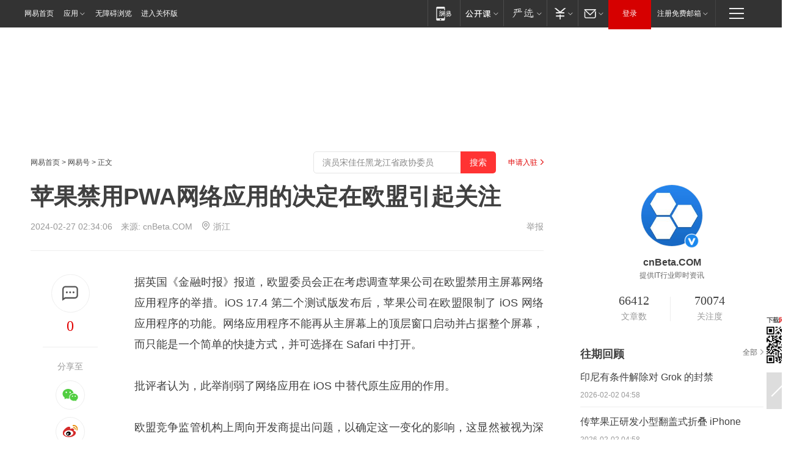

--- FILE ---
content_type: text/html; charset=utf-8
request_url: https://www.163.com/dy/article/IRTVGH0B0511BLFD.html
body_size: 29598
content:
<!DOCTYPE HTML>

<html id="ne_wrap" data-publishtime="2024-02-27 02:34:06" version="20220428" data-category="数码">
<head>
    <script>
        var hideOuterSearch="0",getReferFrom=function(){var t,e=[{test:/https?:\/\/www\.163\.com[^\/]*?$/i,val:"163_index",type:"url"},{test:/https?\:\/\/.*\.163\.com(?:\/news\/(?:a|d|article)\/|(?:\/[^\/]+)?\/[0-9]{2}\/[0-9]{4}\/[0-9]{2}\/|(?:\/v2)?\/article\/(?:detail\/)?)([^\.\/]+)\.html.*/i,val:"163_doc",type:"url"},{test:/https?:\/\/.*\.163\.com\/(?:news\/v\/|v\/video\/|static\/[0-9]{1}\/|paike\/.*\/)([^\.\/]+)\.html.*/i,val:"163_video",type:"url"},{test:/163\.com$/i,val:"163",type:"domain"},{test:/baidu\.com$/i,val:"baidu",type:"domain"},{test:/sm\.cn$/i,val:"sm",type:"domain"},{test:/sogou\.com$/i,val:"sogou",type:"domain"},{test:/so\.com$/i,val:"360",type:"domain"},{test:/google/i,val:"google",type:"domain"},{test:/bing/i,val:"bing",type:"domain"},{test:/weibo/i,val:"weibo",type:"domain"},{test:/toutiao/i,val:"toutiao",type:"domain"}],i=document.referrer,o="",a="";if(i&&(o=(t=i.match(/^([hH][tT]{2}[pP]:\/\/|[hH][tT]{2}[pP][sS]:\/\/)([^\/]+).*?/))&&t[2]?t[2]:o),o){a=o;for(var r,s=0;s<e.length;s++)if((r=e[s]).test.test("url"===r.type?location.href:o)){a=r.val;break}}return a};function isTargetRefer(t){return!!t&&("baidu"===t||"toutiao"===t||"sm"===t||"google"===t||"360"===t||"sogou"===t||"bing"===t)}isTargetRefer(getReferFrom())&&hideOuterSearch&&"1"===hideOuterSearch&&(window.location.href="https://www.163.com/search?keyword=苹果禁用PWA网络应用的决定在欧盟引起关注");
    </script>
    <title>苹果禁用PWA网络应用的决定在欧盟引起关注|ios|浏览器|主屏幕|应用程序|苹果公司|财务会计|财务报表|apple_网易订阅</title>
    <meta name="keywords" content="欧盟,ios,浏览器,主屏幕,应用程序,网络应用,苹果公司,财务会计,财务报表,apple"/>
    <meta name="description" content="苹果禁用PWA网络应用的决定在欧盟引起关注,欧盟,ios,浏览器,主屏幕,应用程序,网络应用,苹果公司,财务会计,财务报表,apple"/>
    <meta name="author" content="网易">
    <meta name="Copyright" content="网易版权所有">
    <link rel="apple-touch-icon" href="https://static.ws.126.net/163/f2e/common/share-icon.png">
    <meta name="msapplication-TileImage" content="https://static.ws.126.net/163/f2e/common/share-icon.png">
    <link rel="mask-icon" href="https://static.ws.126.net/163/f2e/common/share-icon.png">
    <base target="_blank"><!--[if lte IE 6]></base><![endif]-->
    <meta http-equiv="expires" content="0">
    <meta http-equiv="Cache-Control" content="no-transform"/>
    <meta http-equiv="Cache-Control" content="no-siteapp" />
    <meta http-equiv="x-ua-compatible" content="ie=edge">
    <meta property="og:type" content="news">
    <meta property="og:title" content="苹果禁用PWA网络应用的决定在欧盟引起关注">
    <meta property="og:description" content="苹果禁用PWA网络应用的决定在欧盟引起关注,欧盟,ios,浏览器,主屏幕,应用程序,网络应用,苹果公司,财务会计,财务报表,apple">
    <meta property="og:url" content="https://www.163.com/dy/article/IRTVGH0B0511BLFD.html">
    <meta property="article:author" content="网易">
    <meta property="article:published_time" content="2024-02-27T02:34:06+08:00">
    <meta name="referrer" content="always">
    <link rel="alternate" media="only screen and(max-width: 640px)" href="https://m.163.com/dy/article/IRTVGH0B0511BLFD.html">
    <link rel="canonical" href="https://www.163.com/dy/article/IRTVGH0B0511BLFD.html">
    <meta name="mobile-agent" content="format=html5; url=https://m.163.com/dy/article/IRTVGH0B0511BLFD.html">
    <meta name="mobile-agent" content="format=xhtml; url=https://m.163.com/dy/article/IRTVGH0B0511BLFD.html">
    <meta name="mobile-agent" content="format=wml; url=https://m.163.com/dy/article/IRTVGH0B0511BLFD.html">
    <script src="https://static.ws.126.net/163/f2e/product/post2020_dy/static/redirect3.1.js?v=20231222" async="async"></script>
    <!--[if lt IE 9]>
    <script type="text/javascript" src="https://static.ws.126.net/163/f2e/post_nodejs/libs/js/html5shiv.min.js"></script><script type="text/javascript" src="https://static.ws.126.net/163/f2e/post_nodejs/libs/js/respond.min.js"></script>
    <![endif]-->
    <script src="https://static.ws.126.net/utf8/assets/js/jquery-1.10.2.min.js"></script>
    <script>jQuery.ajaxSettings.cache = true</script>
    
    <script>(function(){var bp=document.createElement('script');var curProtocol=window.location.protocol.split(':')[0];if(curProtocol==='https'){bp.src='https://zz.bdstatic.com/linksubmit/push.js'}else{bp.src='http://push.zhanzhang.baidu.com/push.js'}var s=document.getElementsByTagName("script")[0];s.parentNode.insertBefore(bp,s)})();;(function(){
var el = document.createElement("script");
el.src = "https://lf1-cdn-tos.bytegoofy.com/goofy/ttzz/push.js?de70e43cfa5b194e21ef889e98d7123a7deb9487dce7ed62313212129c4244a219d1c501ebd3301f5e2290626f5b53d078c8250527fa0dfd9783a026ff3cf719";
el.id = "ttzz";
var s = document.getElementsByTagName("script")[0];
s.parentNode.insertBefore(el, s);
})(window);</script>
    
    <!--include virtual="/special/ntes_common_model/post_dy_css.html" -->
      <script src="https://static.ws.126.net/163/f2e/libs/hls.min.js"></script>
    <link href="https://static.ws.126.net/163/f2e/product/post2020_dy/static/css/main.cee60e51.css" rel="stylesheet">
</head>
<body aria-url="https://www.163.com/dy/article/IRTVGH0B0511BLFD_pdya11y.html" class="float_ad_flag">
    <!-- header -->
    <link rel="stylesheet" href="https://static.ws.126.net/163/f2e/commonnav2019/css/commonnav_headcss-fad753559b.css"/>
<!-- urs -->
<script _keep="true" src="https://urswebzj.nosdn.127.net/webzj_cdn101/message.js" type="text/javascript"></script>
<div class="ntes_nav_wrap" id="js_N_NTES_wrap">
  <div class="ntes-nav" id="js_N_nav">
    <div class="ntes-nav-main clearfix">
            <div class="c-fl" id="js_N_nav_left">
        <a class="ntes-nav-index-title ntes-nav-entry-wide c-fl" href="https://www.163.com/" title="网易首页">网易首页</a>
        <!-- 应用 -->
        <div class="js_N_navSelect ntes-nav-select ntes-nav-select-wide ntes-nav-app  c-fl">
          <a href="https://www.163.com/#f=topnav" class="ntes-nav-select-title ntes-nav-entry-bgblack JS_NTES_LOG_FE">应用
            <em class="ntes-nav-select-arr"></em>
          </a>
          <div class="ntes-nav-select-pop">
            <ul class="ntes-nav-select-list clearfix">
              <li>
                <a href="https://m.163.com/newsapp/#f=topnav">
                  <span>
                    <em class="ntes-nav-app-newsapp">网易新闻</em>
                  </span>
                </a>
              </li>
              <li>
                <a href="https://open.163.com/#f=topnav">
                  <span>
                    <em class="ntes-nav-app-open">网易公开课</em>
                  </span>
                </a>
              </li>
              <li>
                <a href="https://hongcai.163.com/?from=pcsy-button">
                  <span>
                    <em class="ntes-nav-app-hongcai">网易红彩</em>
                  </span>
                </a>
              </li>
              <li>
                <a href="https://u.163.com/aosoutbdbd8">
                  <span>
                    <em class="ntes-nav-app-yanxuan">网易严选</em>
                  </span>
                </a>
              </li>
              <li>
                <a href="https://mail.163.com/client/dl.html?from=mail46">
                  <span>
                    <em class="ntes-nav-app-mail">邮箱大师</em>
                  </span>
                </a>
              </li>
              <li class="last">
                <a href="https://study.163.com/client/download.htm?from=163app&utm_source=163.com&utm_medium=web_app&utm_campaign=business">
                  <span>
                    <em class="ntes-nav-app-study">网易云课堂</em>
                  </span>
                </a>
              </li>
            </ul>
          </div>
        </div>
      </div>
      <div class="c-fr">
        <!-- 片段开始 -->
        <div class="ntes-nav-quick-navigation">
          <a rel="noreferrer"class="ntes-nav-quick-navigation-btn" id="js_N_ntes_nav_quick_navigation_btn" target="_self">
            <em>快速导航
              <span class="menu1"></span>
              <span class="menu2"></span>
              <span class="menu3"></span>
            </em>
          </a>
          <div class="ntes-quicknav-pop" id="js_N_ntes_quicknav_pop">
            <div class="ntes-quicknav-list">
              <div class="ntes-quicknav-content">
                <ul class="ntes-quicknav-column ntes-quicknav-column-1">
                  <li>
                    <h3>
                      <a href="https://news.163.com">新闻</a>
                    </h3>
                  </li>
                  <li>
                    <a href="https://news.163.com/domestic">国内</a>
                  </li>
                  <li>
                    <a href="https://news.163.com/world">国际</a>
                  </li>
                  <li>
                    <a href="https://news.163.com/special/wangsansanhome/">王三三</a>
                  </li>
                </ul>
                <ul class="ntes-quicknav-column ntes-quicknav-column-2">
                  <li>
                    <h3>
                      <a href="https://sports.163.com">体育</a>
                    </h3>
                  </li>
                  <li>
                    <a href="https://sports.163.com/nba">NBA</a>
                  </li>
                  <li>
                    <a href="https://sports.163.com/cba">CBA</a>
                  </li>
                  <li>
                    <a href="https://sports.163.com/allsports">综合</a>
                  </li>
                  <li>
                    <a href="https://sports.163.com/zc">中超</a>
                  </li>
                  <li>
                    <a href="https://sports.163.com/world">国际足球</a>
                  </li>
                  <li>
                    <a href="https://sports.163.com/yc">英超</a>
                  </li>
                  <li>
                    <a href="https://sports.163.com/xj">西甲</a>
                  </li>
                  <li>
                    <a href="https://sports.163.com/yj">意甲</a>
                  </li>
                </ul>
                <ul class="ntes-quicknav-column ntes-quicknav-column-3">
                  <li>
                    <h3>
                      <a href="https://ent.163.com">娱乐</a>
                    </h3>
                  </li>
                  <li>
                    <a href="https://ent.163.com/star">明星</a>
                  </li>
                  <li>
                    <a href="https://ent.163.com/movie">电影</a>
                  </li>
                  <li>
                    <a href="https://ent.163.com/tv">电视</a>
                  </li>
                  <li>
                    <a href="https://ent.163.com/music">音乐</a>
                  </li>
                  <li>
                    <a href="https://ent.163.com/special/fmgs/">封面故事</a>
                  </li>
                </ul>
                <ul class="ntes-quicknav-column ntes-quicknav-column-4">
                  <li>
                    <h3>
                      <a href="https://money.163.com">财经</a>
                    </h3>
                  </li>
                  <li>
                    <a href="https://money.163.com/stock">股票</a>
                  </li>
                  <li>
                    <a href="https://money.163.com/special/caijingyuanchuang/">原创</a>
                  </li>
                  <li>
                    <a href="https://money.163.com/special/wycjzk-pc/">智库</a>
                  </li>
                </ul>
                <ul class="ntes-quicknav-column ntes-quicknav-column-5">
                  <li>
                    <h3>
                      <a href="https://auto.163.com">汽车</a>
                    </h3>
                  </li>
                  <li>
                    <a href="https://auto.163.com/buy">购车</a>
                  </li>
                  <li>
                    <a href="http://product.auto.163.com">车型库</a>
                  </li>
                </ul>
                <ul class="ntes-quicknav-column ntes-quicknav-column-6">
                  <li>
                    <h3>
                      <a href="https://tech.163.com">科技</a>
                    </h3>
                  </li>
                  <li>
                    <a href="https://tech.163.com/smart/">网易智能</a>
                  </li>
                  <li>
                    <a href="https://tech.163.com/special/S1554800475317/">原创</a>
                  </li>
                  <li>
                    <a href="https://tech.163.com/it">IT</a>
                  </li>
                  <li>
                    <a href="https://tech.163.com/internet">互联网</a>
                  </li>
                  <li>
                    <a href="https://tech.163.com/telecom/">通信</a>
                  </li>
                </ul>
                <ul class="ntes-quicknav-column ntes-quicknav-column-7">
                  <li>
                    <h3>
                      <a href="https://fashion.163.com">时尚</a>
                    </h3>
                  </li>
                  <li>
                    <a href="https://fashion.163.com/art">艺术</a>
                  </li>
                  <li>
                    <a href="https://travel.163.com">旅游</a>
                  </li>
                </ul>
                <ul class="ntes-quicknav-column ntes-quicknav-column-8">
                  <li>
                    <h3>
                      <a href="https://mobile.163.com">手机</a>
                      <span>/</span>
                      <a href="https://digi.163.com/">数码</a>
                    </h3>
                  </li>
                  <li>
                    <a href="https://mobile.163.com/special/jqkj_list/">惊奇科技</a>
                  </li>
                  <li>
                    <a href="https://mobile.163.com/special/cpshi_list/">易评机</a>
                  </li>
                  <li>
                    <a href="https://hea.163.com/">家电</a>
                  </li>
                </ul>
                <ul class="ntes-quicknav-column ntes-quicknav-column-9">
                  <li>
                    <h3>
                      <a href="https://house.163.com">房产</a>
                      <span>/</span>
                      <a href="https://home.163.com">家居</a>
                    </h3>
                  </li>
                  <li>
                    <a href="https://bj.house.163.com">北京房产</a>
                  </li>
                  <li>
                    <a href="https://sh.house.163.com">上海房产</a>
                  </li>
                  <li>
                    <a href="https://gz.house.163.com">广州房产</a>
                  </li>
                  <li>
                    <a href="https://xf.house.163.com/">楼盘库</a>
                  </li>
                  <li>
                    <a href="https://designer.home.163.com/search">设计师库</a>
                  </li>
                  <li>
                    <a href="https://photo.home.163.com/">案例库</a>
                  </li>
                </ul>
                <ul class="ntes-quicknav-column ntes-quicknav-column-11">
                  <li>
                    <h3>
                      <a href="https://edu.163.com">教育</a>
                    </h3>
                  </li>
                  <li>
                    <a href="https://edu.163.com/liuxue">留学</a>
                  </li>
                  <li>
                    <a href="https://edu.163.com/gaokao">高考</a>
                  </li>
                </ul>
                <div class="ntes-nav-sitemap">
                  <a href="https://sitemap.163.com/">
                    <i></i>查看网易地图</a>
                </div>
              </div>
            </div>
          </div>
        </div>
        <div class="c-fr">
          <div class="c-fl" id="js_N_navLoginBefore">
            <div id="js_N_navHighlight" class="js_loginframe ntes-nav-login ntes-nav-login-normal">
              <a href="https://reg.163.com/" class="ntes-nav-login-title" id="js_N_nav_login_title">登录</a>
              <div class="ntes-nav-loginframe-pop" id="js_N_login_wrap">
                <!--加载登陆组件-->
              </div>
            </div>
            <div class="js_N_navSelect ntes-nav-select ntes-nav-select-wide  JS_NTES_LOG_FE c-fl">
              <a class="ntes-nav-select-title ntes-nav-select-title-register" href="https://mail.163.com/register/index.htm?from=163navi&regPage=163">注册免费邮箱
                <em class="ntes-nav-select-arr"></em>
              </a>
              <div class="ntes-nav-select-pop">
                <ul class="ntes-nav-select-list clearfix" style="width:210px;">
                  <li>
                    <a href="https://reg1.vip.163.com/newReg1/reg?from=new_topnav&utm_source=new_topnav">
                      <span style="width:190px;">注册VIP邮箱（特权邮箱，付费）</span>
                    </a>
                  </li>
                  <li class="last JS_NTES_LOG_FE">
                    <a href="https://mail.163.com/client/dl.html?from=mail46">
                      <span style="width:190px;">免费下载网易官方手机邮箱应用</span>
                    </a>
                  </li>
                </ul>
              </div>
            </div>
          </div>
          <div class="c-fl" id="js_N_navLoginAfter" style="display:none">
            <div id="js_N_logined_warp" class="js_N_navSelect ntes-nav-select ntes-nav-logined JS_NTES_LOG_FE">
              <a class="ntes-nav-select-title ntes-nav-logined-userinfo">
                <span id="js_N_navUsername" class="ntes-nav-logined-username"></span>
                <em class="ntes-nav-select-arr"></em>
              </a>
              <div id="js_login_suggest_wrap" class="ntes-nav-select-pop">
                <ul id="js_logined_suggest" class="ntes-nav-select-list clearfix"></ul>
              </div>
            </div>
            <a class="ntes-nav-entry-wide c-fl" target="_self" id="js_N_navLogout">安全退出</a>
          </div>
        </div>

        <ul class="ntes-nav-inside">
          <li>
            <div class="js_N_navSelect ntes-nav-select c-fl">
              <a href="https://www.163.com/newsapp/#f=163nav" class="ntes-nav-mobile-title ntes-nav-entry-bgblack">
                <em class="ntes-nav-entry-mobile">移动端</em>
              </a>
              <div class="qrcode-img">
                <a href="https://www.163.com/newsapp/#f=163nav">
                  <img src="//static.ws.126.net/f2e/include/common_nav/images/topapp.jpg">
                </a>
              </div>
            </div>
          </li>
          <li>
            <div class="js_N_navSelect ntes-nav-select c-fl">
              <a id="js_love_url" href="https://open.163.com/#ftopnav0" class="ntes-nav-select-title ntes-nav-select-title-huatian ntes-nav-entry-bgblack">
                <em class="ntes-nav-entry-huatian">网易公开课</em>
                <em class="ntes-nav-select-arr"></em>
                <span class="ntes-nav-msg">
                  <em class="ntes-nav-msg-num"></em>
                </span>
              </a>
              <div class="ntes-nav-select-pop ntes-nav-select-pop-huatian">
                <ul class="ntes-nav-select-list clearfix">
                  <li>
                    <a href="https://open.163.com/ted/#ftopnav1">
                      <span>TED</span>
                    </a>
                  </li>
                  <li>
                    <a href="https://open.163.com/cuvocw/#ftopnav2">
                      <span>中国大学视频公开课</span>
                    </a>
                  </li>
                  <li>
                    <a href="https://open.163.com/ocw/#ftopnav3">
                      <span>国际名校公开课</span>
                    </a>
                  </li>
                  <li>
                    <a href="https://open.163.com/appreciation/#ftopnav4">
                      <span>赏课·纪录片</span>
                    </a>
                  </li>
                  <li>
                    <a href="https://vip.open.163.com/#ftopnav5">
                      <span>付费精品课程</span>
                    </a>
                  </li>
                  <li>
                    <a href="https://open.163.com/special/School/beida.html#ftopnav6">
                      <span>北京大学公开课</span>
                    </a>
                  </li>
                  <li class="last">
                    <a href="https://open.163.com/newview/movie/courseintro?newurl=ME7HSJR07#ftopnav7">
                      <span>英语课程学习</span>
                    </a>
                  </li>
                </ul>
              </div>
            </div>
          </li>
          <li>
            <div class="js_N_navSelect ntes-nav-select c-fl">
              <a id="js_lofter_icon_url" href="https://you.163.com/?from=web_fc_menhu_xinrukou_1" class="ntes-nav-select-title ntes-nav-select-title-lofter ntes-nav-entry-bgblack">
                <em class="ntes-nav-entry-lofter">网易严选</em>
                <em class="ntes-nav-select-arr"></em>
                <span class="ntes-nav-msg" id="js_N_navLofterMsg">
                  <em class="ntes-nav-msg-num"></em>
                </span>
              </a>
              <div class="ntes-nav-select-pop ntes-nav-select-pop-lofter">
                <ul id="js_lofter_pop_url" class="ntes-nav-select-list clearfix">
                  <li>
                    <a href="https://act.you.163.com/act/pub/ABuyLQKNmKmK.html?from=out_ynzy_xinrukou_2">
                      <span>新人特价</span>
                    </a>
                  </li>
                  <li>
                    <a href="https://you.163.com/topic/v1/pub/Pew1KBH9Au.html?from=out_ynzy_xinrukou_3">
                      <span>9.9专区</span>
                    </a>
                  </li>
                  <li>
                    <a href="https://you.163.com/item/newItemRank?from=out_ynzy_xinrukou_4">
                      <span>新品热卖</span>
                    </a>
                  </li>
                  <li>
                    <a href="https://you.163.com/item/recommend?from=out_ynzy_xinrukou_5">
                      <span>人气好物</span>
                    </a>
                  </li>
                  <li>
                    <a href="https://you.163.com/item/list?categoryId=1005000&from=out_ynzy_xinrukou_7">
                      <span>居家生活</span>
                    </a>
                  </li>
                  <li>
                    <a href="https://you.163.com/item/list?categoryId=1010000&from=out_ynzy_xinrukou_8">
                      <span>服饰鞋包</span>
                    </a>
                  </li>
                  <li>
                    <a href="https://you.163.com/item/list?categoryId=1011000&from=out_ynzy_xinrukou_9">
                      <span>母婴亲子</span>
                    </a>
                  </li>
                  <li class="last">
                    <a href="https://you.163.com/item/list?categoryId=1005002&from=out_ynzy_xinrukou_10">
                      <span>美食酒水</span>
                    </a>
                  </li>
                </ul>
              </div>
            </div>
          </li>
          <li>
            <div class="js_N_navSelect ntes-nav-select c-fl">
              <a href="https://ecard.163.com/" class="ntes-nav-select-title
        ntes-nav-select-title-money ntes-nav-entry-bgblack">
                <em class="ntes-nav-entry-money">支付</em>
                <em class="ntes-nav-select-arr"></em>
              </a>
              <div class="ntes-nav-select-pop ntes-nav-select-pop-temp">
                <ul class="ntes-nav-select-list clearfix">
                  <li>
                    <a href="https://ecard.163.com/#f=topnav">
                      <span>一卡通充值</span>
                    </a>
                  </li>
                  <li>
                    <a href="https://ecard.163.com/script/index#f=topnav">
                      <span>一卡通购买</span>
                    </a>
                  </li>
                  <li>
                    <a href="https://epay.163.com/">
                      <span>我的网易支付</span>
                    </a>
                  </li>
                  <li class="last">
                    <a href="https://globalpay.163.com/home">
                      <span>网易跨境支付</span>
                    </a>
                  </li>
                </ul>
              </div>
            </div>
          </li>
          <li>
            <div class="js_N_navSelect ntes-nav-select c-fl">
              <a id="js_mail_url" rel="noreferrer"class="ntes-nav-select-title
        ntes-nav-select-title-mail ntes-nav-entry-bgblack">
                <em class="ntes-nav-entry-mail">邮箱</em>
                <em class="ntes-nav-select-arr"></em>
                <span class="ntes-nav-msg" id="js_N_navMailMsg">
                  <em class="ntes-nav-msg-num" id="js_N_navMailMsgNum"></em>
                </span>
              </a>
              <div class="ntes-nav-select-pop ntes-nav-select-pop-mail">
                <ul class="ntes-nav-select-list clearfix">
                  <li>
                    <a href="https://email.163.com/#f=topnav">
                      <span>免费邮箱</span>
                    </a>
                  </li>
                  <li>
                    <a href="https://vipmail.163.com/#f=topnav">
                      <span>VIP邮箱</span>
                    </a>
                  </li>
                  <li>
                    <a href="https://qiye.163.com/?from=NetEase163top">
                      <span>企业邮箱</span>
                    </a>
                  </li>
                  <li>
                    <a href="https://mail.163.com/register/index.htm?from=ntes_nav&regPage=163">
                      <span>免费注册</span>
                    </a>
                  </li>
                  <li class="last">
                    <a href="https://mail.163.com/dashi/dlpro.html?from=mail46">
                      <span>客户端下载</span>
                    </a>
                  </li>
                </ul>
              </div>
            </div>
          </li>
        </ul>
      </div>
    </div>
  </div>
</div>
<script src="https://static.ws.126.net/163/f2e/commonnav2019/js/commonnav_headjs-8e9e7c8602.js"></script>
    <!-- content -->
    <div class="wrapper clearfix" id="contain" data-wemediaid="W7135751377009264937" data-docid="IRTVGH0B0511BLFD" data-ptime="2024-02-27 02:34:06" data-hidead="false"  data-h-account="-"  data-ispay="false" data-adv="">
        
        <div class="post_area post_columnad_top" data-adid="article_dy_column_1" style="margin-top: 30px; height:125px;">
            <!-- 网易号文章通发页顶部通栏 -->
<div style="position:relative;">
<div class="at_item common_ad_item top_ad_column" adType="topColumnAd" normalw="1200" normalh="125" requestUrl="https://nex.163.com/q?app=7BE0FC82&c=dyarticle&l=11&site=netease&affiliate=163&cat=dyarticle&type=column1200x125&location=1"></div>
<a href="javascript:;" target="_self" class="ad_hover_href"></a>
</div>
        </div>
        
        <div class="post_main">
            
            <!-- crumb -->
            <div class="post_crumb">
                <a href="https://www.163.com/">网易首页</a> &gt; <a href="https://dy.163.com/">网易号</a> &gt; 正文
                <a class="to_reg" href="https://dy.163.com/wemedia/index.html">申请入驻</a>
				<div id="netease_search"  style=" margin: -12px 20px 0 0; vertical-align: top; float:right;"></div>
              	<script>window.UID_TARGET = ['0', '1', '2', '3', '4', '5', '6', '7']</script>
				<script src="https://static.ws.126.net/163/f2e/modules/search2022/search2022.cdbc9331.js" async></script>
            </div>
            
            
            <h1 class="post_title">苹果禁用PWA网络应用的决定在欧盟引起关注</h1>
            <!--keywordsList beigin-->
            
            <!--keywordsList end-->
            <!-- 来源 -->
            <div class="post_info">
                
                    
                      2024-02-27 02:34:06　来源: <a href="https://www.163.com/dy/media/T1477039371434.html">cnBeta.COM</a>
                    <img src="https://static.ws.126.net/163/f2e/dy_media/dy_media/static/images/ipLocation.f6d00eb.svg" style="vertical-align: top;margin: -7px 0 0 6px;">浙江
                    
                
                &nbsp;<a href="https://www.163.com/special/0077jt/tipoff.html?title=%E8%8B%B9%E6%9E%9C%E7%A6%81%E7%94%A8PWA%E7%BD%91%E7%BB%9C%E5%BA%94%E7%94%A8%E7%9A%84%E5%86%B3%E5%AE%9A%E5%9C%A8%E6%AC%A7%E7%9B%9F%E5%BC%95%E8%B5%B7%E5%85%B3%E6%B3%A8" target="_blank" class="post_jubao">举报</a>
            </div>
            <div class="post_content" id="content" data-cover="">
                <div class="post_top">
                    
                    <div class="post_top_tie">
                        <a class="post_top_tie_icon" target="_self" href="#post_comment_area" title="快速发贴"></a>
                        <a class="post_top_tie_count js-tielink js-tiejoincount" href="#" title="点击查看跟贴">0</a>
                    </div>
                    
                    <div class="post_top_share">
                        <span class="post_top_share_title">分享至</span>
                        <ul class="post_share">
                            <li class="share_weixin js_weixin">
                                <a href="javascript:;" target="_self"><i title="分享到微信"></i></a>
                            </li>
                            <li class="share_weibo js_share" data-type="weibo">
                                <a href="javascript:;" target="_self"><i title="分享到新浪微博"></i></a>
                            </li>
                            <li class="share_qzone js_share" data-type="qzone">
                                <a href="javascript:;" target="_self"><i title="分享到QQ空间"></i></a>
                            </li>
                        </ul>
                        <div class="js_qrcode_wrap hidden" id="js_qrcode_top">
                            <div class="js_qrcode_arr"></div>
                            <a href="javascript:;" target="_self" class="js_qrcode_close" title="关闭"></a>
                            <div class="js_qrcode_img js_share_qrcode"></div>
                            <p>用微信扫码二维码</p>
                            <p>分享至好友和朋友圈</p>
                        </div>
                    </div>
                </div>
                
                <div class="post_body">
                    <p id="2GT810AA">据英国《金融时报》报道，欧盟委员会正在考虑调查苹果公司在欧盟禁用主屏幕网络应用程序的举措。iOS 17.4 第二个测试版发布后，苹果公司在欧盟限制了 iOS 网络应用程序的功能。网络应用程序不能再从主屏幕上的顶层窗口启动并占据整个屏幕，而只能是一个简单的快捷方式，并可选择在 Safari 中打开。</p><p id="2GT810AB">批评者认为，此举削弱了网络应用在 iOS 中替代原生应用的作用。</p><p id="2GT810AC">欧盟竞争监管机构上周向开发商提出问题，以确定这一变化的影响，这显然被视为深入调查的前奏。欧盟委员会向《金融时报》证实了这一调查：</p><p><blockquote id="2GT810AF">我们确实在审查包括苹果公司在内的所有把关人的合规情况。在这种情况下，我们尤其在研究渐进式网络应用程序的问题，并可以确认向苹果公司和应用程序开发商发送了信息请求，他们可以为我们的评估提供有用的信息。</blockquote></p><p id="2GT810AD">苹果公司声称，为了遵守欧盟的《数字市场法》（DMA），它必须对iOS 中网络应用程序的工作方式做出改变，因为在欧洲，网络应用程序中使用的第三方浏览器可能会使用户面临非法的安全和隐私风险。该公司认为，这些调整只会影响少数用户。</p><p id="2GT810AE">对网络应用的潜在调查可能会在3 月 6 日苹果公司遵守 DMA 规定的最后期限之后进行，但如果苹果公司做出进一步让步，则可能会取消正式的诉讼程序。</p>
                </div>
                
                
                    
                    
                <div class="post_statement">
                    <span class="bg"></span>
                    
                    <p>特别声明：以上内容(如有图片或视频亦包括在内)为自媒体平台“网易号”用户上传并发布，本平台仅提供信息存储服务。</p>
                    <p>Notice: The content above (including the pictures and videos if any) is uploaded and posted by a user of NetEase Hao, which is a social media platform and only provides information storage services.</p>
                    
                </div>
                <!-- tie -->
                <link rel="stylesheet" href="https://static.ws.126.net/163/f2e/tie-sdk/tie-2020-11b4ffc1a813dfcc799e.css">
<script>
  var loadMessageError2 = function () {
      // message加载失败降级到nginx,产品可以在load事件重新初始化
      var cdnPath = 'https://dl.reg.163.com/webzj/ngx/message.js';
      var script = document.createElement('script');
      script.src = cdnPath;
      document.body.appendChild(script);
  }
  var loadMessageError1 = function () {
      // message加载失败降级备份cdn域名,产品可以在load事件重新初始化
      var cdnPath = 'https://webzj.netstatic.net/webzj_cdn101/message4.js';
      var script = document.createElement('script');
      script.src = cdnPath;
      script.onerror = loadMessageError2
      document.body.appendChild(script);
  }  
</script>
<script onerror="loadMessageError1()" src="https://urswebzj.nosdn.127.net/webzj_cdn101/message.js"></script>
<script type="text/javascript" src="https://acstatic-dun.126.net/tool.min.js"></script>
<script type="text/javascript">
  //初始化反作弊
  var wm = null;
  // 只需初始化一次
  initWatchman({
    productNumber: 'YD00157343455660',
    onload: function (instance) {
      wm = instance
    }
  });
</script>
<script type="text/javascript" src="https://static.ws.126.net/163/f2e/tie-sdk/tie-2020-11b4ffc1a813dfcc799e.js"></script>

                <div class="tie-areas post_comment" id="post_comment_area">
                    <div id="tie"></div>
                </div>
                <script type="text/javascript" language="javascript">
                    var isShowComments = true, tieChannel = "";
                </script>
                <script>
                    (function () {
                        if (window.isShowComments === undefined) {
                            window.isShowComments = true;
                        }
                        var config = {
                            "productKey": "a2869674571f77b5a0867c3d71db5856",
                            "docId": "IRTVGH0B0511BLFD", //"data.article.postid", "FNMG85GQ0514HDQI"
                            "target": document.getElementById("tie"),
                            "operators": ["up", "down", "reply", "share"],
                            "isShowComments": isShowComments,   //是否显示帖子列表
                            "hotSize": 3,   //热门跟贴列表 展示3 条
                            "newSize": 2,   //最新跟贴列表 展示 10 条
                            "showPaging": false, //显示分页栏
                            "submitType": "commentPage"   //新发帖子的展现形式：停留在当前页面(currentPage) | 跳转到跟贴详情页(commentPage)
                        };
                        Tie.init(config, function(data) {});
                    })();
                </script>
                <!-- next -->
                <div class="post_next hidden">
                    <div class="post_next_name"><i>/</i><span>阅读下一篇</span><i>/</i></div>
                    <h3><a id="js_next" href=""></a></h3>
                    <div class="post_next_to">
                        <a href="https://www.163.com/?f=post2020_dy">返回网易首页</a>
                        <a href="https://www.163.com/newsapp/#f=post2020_dy">下载网易新闻客户端</a>
                    </div>
                </div>
                
            </div>
            <!-- recommend -->
            <div class="post_recommends js-tab-mod" data-event="click" >
                <div class="post_recommends_titles">
                    <div class="post_recommends_title js-tab">相关推荐</div>
                    
                    <div class="post_recommends_title js-tab">热点推荐</div>
                    
                </div>
                <div class="post_recommends_ulist js-content">
                    <ul class="post_recommends_list">
                        
                        
                        
                        
                    	
                        
                        <li class="post_recommend">
                            
                            <a class="post_recommend_img" href="https://www.163.com/news/article/KKKM9D8R0001899O.html?f=post2020_dy_recommends">
                                <img src="https://nimg.ws.126.net/?url=http://cms-bucket.ws.126.net/2026/0131/ef2bb462p00t9qbug0018c0009c0070c.png&thumbnail=140y88&quality=80&type=jpg" onerror="this.onerror=''; this.src='https://static.ws.126.net/dy/images/default180x120.jpg'">
                            </a>
                            
                            <div class="post_recommend_info">
                                <h3 class="post_recommend_title"><a href="https://www.163.com/news/article/KKKM9D8R0001899O.html?f=post2020_dy_recommends">新年"打虎"不停歇 三天落马两个正部级</a></h3>
                                <p class="post_recommend_time">中国经济网 2026-01-31 20:54:29</p>
                                
                                <a href="https://www.163.com/news/article/KKKM9D8R0001899O.html?f=post2020_dy_recommends" class="post_recommend_tie">
                                    <span class="post_recommend_tie_inner">
                                        <span class="post_recommend_tie_icon">
                                            <i></i> 2848
                                        </span>
                                        <span class="post_recommend_tie_text">
                                            <em>跟贴</em> 2848
                                        </span>
                                    </span>
                                </a>
                                
                            </div>
                        </li>
                        
                        
                        
                    	
                        
                        <li class="post_recommend">
                            
                            <a class="post_recommend_img" href="https://www.163.com/dy/article/KKM57DTV053469LG.html?f=post2020_dy_recommends">
                                <img src="https://nimg.ws.126.net/?url=http://cms-bucket.ws.126.net/2026/0201/e6586cd3p00t9rpvz0015c0009c0070c.png&thumbnail=140y88&quality=80&type=jpg" onerror="this.onerror=''; this.src='https://static.ws.126.net/dy/images/default180x120.jpg'">
                            </a>
                            
                            <div class="post_recommend_info">
                                <h3 class="post_recommend_title"><a href="https://www.163.com/dy/article/KKM57DTV053469LG.html?f=post2020_dy_recommends">《名侦探柯南》与辱华漫画联动 紧急声明</a></h3>
                                <p class="post_recommend_time">极目新闻 2026-02-01 10:34:47</p>
                                
                                <a href="https://www.163.com/dy/article/KKM57DTV053469LG.html?f=post2020_dy_recommends" class="post_recommend_tie">
                                    <span class="post_recommend_tie_inner">
                                        <span class="post_recommend_tie_icon">
                                            <i></i> 26033
                                        </span>
                                        <span class="post_recommend_tie_text">
                                            <em>跟贴</em> 26033
                                        </span>
                                    </span>
                                </a>
                                
                            </div>
                        </li>
                        
                        
                        
                    	
                      	<div class="post_recommend artificial_collect_item"></div>
                    	
                        
                        <li class="post_recommend">
                            
                            <a class="post_recommend_img" href="https://www.163.com/dy/article/KKN188P60534A4SC.html?f=post2020_dy_recommends">
                                <img src="https://nimg.ws.126.net/?url=http://cms-bucket.ws.126.net/2026/0201/ebc4d190p00t9sa2f002qc000gk00anc.png&thumbnail=140y88&quality=80&type=jpg" onerror="this.onerror=''; this.src='https://static.ws.126.net/dy/images/default180x120.jpg'">
                            </a>
                            
                            <div class="post_recommend_info">
                                <h3 class="post_recommend_title"><a href="https://www.163.com/dy/article/KKN188P60534A4SC.html?f=post2020_dy_recommends">比亚迪：1月新能源汽车销量210051辆 同比降30.11%</a></h3>
                                <p class="post_recommend_time">界面新闻 2026-02-01 18:44:35</p>
                                
                                <a href="https://www.163.com/dy/article/KKN188P60534A4SC.html?f=post2020_dy_recommends" class="post_recommend_tie">
                                    <span class="post_recommend_tie_inner">
                                        <span class="post_recommend_tie_icon">
                                            <i></i> 9846
                                        </span>
                                        <span class="post_recommend_tie_text">
                                            <em>跟贴</em> 9846
                                        </span>
                                    </span>
                                </a>
                                
                            </div>
                        </li>
                        
                        
                        
                    	
                      	<div class="post_recommend artificial_collect_item"></div>
                    	
                        
                        <li class="post_recommend">
                            
                            <a class="post_recommend_img" href="https://www.163.com/dy/article/KKMCSMC505129QAF.html?f=post2020_dy_recommends">
                                <img src="https://nimg.ws.126.net/?url=http://dingyue.ws.126.net/2026/0201/276332c8j00t9rk2y0021d000u000ixm.jpg&thumbnail=140y88&quality=80&type=jpg" onerror="this.onerror=''; this.src='https://static.ws.126.net/dy/images/default180x120.jpg'">
                            </a>
                            
                            <div class="post_recommend_info">
                                <h3 class="post_recommend_title"><a href="https://www.163.com/dy/article/KKMCSMC505129QAF.html?f=post2020_dy_recommends">“极度抑郁，无颜面对所有同事员工”，深圳一公司年会取消！留几手发文</a></h3>
                                <p class="post_recommend_time">南方都市报 2026-02-01 12:50:46</p>
                                
                                <a href="https://www.163.com/dy/article/KKMCSMC505129QAF.html?f=post2020_dy_recommends" class="post_recommend_tie">
                                    <span class="post_recommend_tie_inner">
                                        <span class="post_recommend_tie_icon">
                                            <i></i> 12
                                        </span>
                                        <span class="post_recommend_tie_text">
                                            <em>跟贴</em> 12
                                        </span>
                                    </span>
                                </a>
                                
                            </div>
                        </li>
                        
                        
                        
                    	
                        
                        <li class="post_recommend">
                            
                            <a class="post_recommend_img" href="https://www.163.com/dy/article/KKN6FO3F05561G0D.html?f=post2020_dy_recommends">
                                <img src="https://nimg.ws.126.net/?url=http://dingyue.ws.126.net/2026/0201/3017a17fj00t9s3jc0032d000g600srg.jpg&thumbnail=140y88&quality=80&type=jpg" onerror="this.onerror=''; this.src='https://static.ws.126.net/dy/images/default180x120.jpg'">
                            </a>
                            
                            <div class="post_recommend_info">
                                <h3 class="post_recommend_title"><a href="https://www.163.com/dy/article/KKN6FO3F05561G0D.html?f=post2020_dy_recommends">85岁老人被指漏水到楼下，自砸地板证清白全程公证，结果：没渗漏；“冤枉”业主物业该担何责？律师说法</a></h3>
                                <p class="post_recommend_time">大风新闻 2026-02-01 20:16:03</p>
                                
                                <a href="https://www.163.com/dy/article/KKN6FO3F05561G0D.html?f=post2020_dy_recommends" class="post_recommend_tie">
                                    <span class="post_recommend_tie_inner">
                                        <span class="post_recommend_tie_icon">
                                            <i></i> 1535
                                        </span>
                                        <span class="post_recommend_tie_text">
                                            <em>跟贴</em> 1535
                                        </span>
                                    </span>
                                </a>
                                
                            </div>
                        </li>
                        
                        
                        
                    	
                      	<div class="post_recommend artificial_collect_item"></div>
                    	
                        
                        <li class="post_recommend">
                            
                            <a class="post_recommend_img" href="https://www.163.com/dy/article/KKMKFPLA051482LC.html?f=post2020_dy_recommends">
                                <img src="https://nimg.ws.126.net/?url=http://bjnewsrec-cv.ws.126.net/little9201aaab7175a3c0edc2119cf1b9fbc7e37808.jpg&thumbnail=140y88&quality=80&type=jpg" onerror="this.onerror=''; this.src='https://static.ws.126.net/dy/images/default180x120.jpg'">
                            </a>
                            
                            <div class="post_recommend_info">
                                <h3 class="post_recommend_title"><a href="https://www.163.com/dy/article/KKMKFPLA051482LC.html?f=post2020_dy_recommends">1688平台售卖“德国双筒望远镜”宣称可望38.4万千米 到手成地摊玩具</a></h3>
                                <p class="post_recommend_time">信网 2026-02-01 15:01:30</p>
                                
                                <a href="https://www.163.com/dy/article/KKMKFPLA051482LC.html?f=post2020_dy_recommends" class="post_recommend_tie">
                                    <span class="post_recommend_tie_inner">
                                        <span class="post_recommend_tie_icon">
                                            <i></i> 849
                                        </span>
                                        <span class="post_recommend_tie_text">
                                            <em>跟贴</em> 849
                                        </span>
                                    </span>
                                </a>
                                
                            </div>
                        </li>
                        
                        
                        
                    	
                      	<div class="post_recommend artificial_collect_item"></div>
                    	
                        
                        <li class="post_recommend">
                            
                            <a class="post_recommend_img" href="https://www.163.com/dy/article/KKN6333I055040N3.html?f=post2020_dy_recommends">
                                <img src="https://nimg.ws.126.net/?url=http://bjnewsrec-cv.ws.126.net/little691c857834fj00t9s3l0000md000j600asg.jpg&thumbnail=140y88&quality=80&type=jpg" onerror="this.onerror=''; this.src='https://static.ws.126.net/dy/images/default180x120.jpg'">
                            </a>
                            
                            <div class="post_recommend_info">
                                <h3 class="post_recommend_title"><a href="https://www.163.com/dy/article/KKN6333I055040N3.html?f=post2020_dy_recommends">澳网决赛焦灼中，德约科维奇抽空喊话看台上的纳达尔：你想下来打吗，拉法？</a></h3>
                                <p class="post_recommend_time">上观新闻 2026-02-01 20:09:08</p>
                                
                                <a href="https://www.163.com/dy/article/KKN6333I055040N3.html?f=post2020_dy_recommends" class="post_recommend_tie">
                                    <span class="post_recommend_tie_inner">
                                        <span class="post_recommend_tie_icon">
                                            <i></i> 83
                                        </span>
                                        <span class="post_recommend_tie_text">
                                            <em>跟贴</em> 83
                                        </span>
                                    </span>
                                </a>
                                
                            </div>
                        </li>
                        
                        
                        
                    	
                        
                        <li class="post_recommend">
                            
                            <a class="post_recommend_img" href="https://www.163.com/dy/article/KKMGHGJO0514R9OJ.html?f=post2020_dy_recommends">
                                <img src="https://nimg.ws.126.net/?url=http://bjnewsrec-cv.ws.126.net/doccover_gen/KKMGHGJO0514R9OJ_cover.png&thumbnail=140y88&quality=80&type=jpg" onerror="this.onerror=''; this.src='https://static.ws.126.net/dy/images/default180x120.jpg'">
                            </a>
                            
                            <div class="post_recommend_info">
                                <h3 class="post_recommend_title"><a href="https://www.163.com/dy/article/KKMGHGJO0514R9OJ.html?f=post2020_dy_recommends">相亲吃饭后男方失联，女方花8000元独自买单，律师：男子行为或构成不当得利</a></h3>
                                <p class="post_recommend_time">环球网资讯 2026-02-01 13:52:32</p>
                                
                                <a href="https://www.163.com/dy/article/KKMGHGJO0514R9OJ.html?f=post2020_dy_recommends" class="post_recommend_tie">
                                    <span class="post_recommend_tie_inner">
                                        <span class="post_recommend_tie_icon">
                                            <i></i> 1430
                                        </span>
                                        <span class="post_recommend_tie_text">
                                            <em>跟贴</em> 1430
                                        </span>
                                    </span>
                                </a>
                                
                            </div>
                        </li>
                        
                        
                        
                    	
                      	<div class="post_recommend artificial_collect_item"></div>
                    	
                        
                        <li class="post_recommend">
                            
                            <a class="post_recommend_img" href="https://www.163.com/news/article/KKLR8IJU0001899O.html?f=post2020_dy_recommends">
                                <img src="https://nimg.ws.126.net/?url=http://cms-bucket.ws.126.net/2026/0201/245592a1p00t9resp001vc0009c0070c.png&thumbnail=140y88&quality=80&type=jpg" onerror="this.onerror=''; this.src='https://static.ws.126.net/dy/images/default180x120.jpg'">
                            </a>
                            
                            <div class="post_recommend_info">
                                <h3 class="post_recommend_title"><a href="https://www.163.com/news/article/KKLR8IJU0001899O.html?f=post2020_dy_recommends">Clawdbot爆红 会抢走谁的饭碗</a></h3>
                                <p class="post_recommend_time">澎湃新闻 2026-02-01 07:46:50</p>
                                
                                <a href="https://www.163.com/news/article/KKLR8IJU0001899O.html?f=post2020_dy_recommends" class="post_recommend_tie">
                                    <span class="post_recommend_tie_inner">
                                        <span class="post_recommend_tie_icon">
                                            <i></i> 205
                                        </span>
                                        <span class="post_recommend_tie_text">
                                            <em>跟贴</em> 205
                                        </span>
                                    </span>
                                </a>
                                
                            </div>
                        </li>
                        
                        
                        
                    	
                        
                        <li class="post_recommend">
                            
                            <a class="post_recommend_img" href="https://www.163.com/dy/article/KKN3MM970514BE2Q.html?f=post2020_dy_recommends">
                                <img src="https://nimg.ws.126.net/?url=http://bjnewsrec-cv.ws.126.net/little13906d20997j00t9s0y0001jd000hs009ug.jpg&thumbnail=140y88&quality=80&type=jpg" onerror="this.onerror=''; this.src='https://static.ws.126.net/dy/images/default180x120.jpg'">
                            </a>
                            
                            <div class="post_recommend_info">
                                <h3 class="post_recommend_title"><a href="https://www.163.com/dy/article/KKN3MM970514BE2Q.html?f=post2020_dy_recommends">1斤瓜子贵过猪肉，新“刺客”来了</a></h3>
                                <p class="post_recommend_time">中国新闻周刊 2026-02-01 19:27:25</p>
                                
                                <a href="https://www.163.com/dy/article/KKN3MM970514BE2Q.html?f=post2020_dy_recommends" class="post_recommend_tie">
                                    <span class="post_recommend_tie_inner">
                                        <span class="post_recommend_tie_icon">
                                            <i></i> 1
                                        </span>
                                        <span class="post_recommend_tie_text">
                                            <em>跟贴</em> 1
                                        </span>
                                    </span>
                                </a>
                                
                            </div>
                        </li>
                        
                        
                        
                    	
                        
                        <li class="post_recommend">
                            
                            <a class="post_recommend_img" href="https://www.163.com/dy/article/KKME4GF6053469LG.html?f=post2020_dy_recommends">
                                <img src="https://nimg.ws.126.net/?url=http://dingyue.ws.126.net/2026/0201/5f91478cj00t9rknu0021d000nq00hsg.jpg&thumbnail=140y88&quality=80&type=jpg" onerror="this.onerror=''; this.src='https://static.ws.126.net/dy/images/default180x120.jpg'">
                            </a>
                            
                            <div class="post_recommend_info">
                                <h3 class="post_recommend_title"><a href="https://www.163.com/dy/article/KKME4GF6053469LG.html?f=post2020_dy_recommends">实探中国最北宜家闭店前一日：家居展区几乎被搬空，食品已售罄，仍有不少顾客前来“捡漏”打卡留念</a></h3>
                                <p class="post_recommend_time">极目新闻 2026-02-01 13:10:29</p>
                                
                                <a href="https://www.163.com/dy/article/KKME4GF6053469LG.html?f=post2020_dy_recommends" class="post_recommend_tie">
                                    <span class="post_recommend_tie_inner">
                                        <span class="post_recommend_tie_icon">
                                            <i></i> 1642
                                        </span>
                                        <span class="post_recommend_tie_text">
                                            <em>跟贴</em> 1642
                                        </span>
                                    </span>
                                </a>
                                
                            </div>
                        </li>
                        
                        
                        
                    	
                        
                        <li class="post_recommend">
                            
                            <a class="post_recommend_img" href="https://www.163.com/dy/article/KKMT1S590530M570.html?f=post2020_dy_recommends">
                                <img src="https://nimg.ws.126.net/?url=http://bjnewsrec-cv.ws.126.net/little32339593adej00t9rx3w000qd200j9009wg00cp006i.jpg&thumbnail=140y88&quality=80&type=jpg" onerror="this.onerror=''; this.src='https://static.ws.126.net/dy/images/default180x120.jpg'">
                            </a>
                            
                            <div class="post_recommend_info">
                                <h3 class="post_recommend_title"><a href="https://www.163.com/dy/article/KKMT1S590530M570.html?f=post2020_dy_recommends">工行、农行、中行、建行、交行，集体发布风险提示</a></h3>
                                <p class="post_recommend_time">新京报政事儿 2026-02-01 17:31:11</p>
                                
                                <a href="https://www.163.com/dy/article/KKMT1S590530M570.html?f=post2020_dy_recommends" class="post_recommend_tie">
                                    <span class="post_recommend_tie_inner">
                                        <span class="post_recommend_tie_icon">
                                            <i></i> 6
                                        </span>
                                        <span class="post_recommend_tie_text">
                                            <em>跟贴</em> 6
                                        </span>
                                    </span>
                                </a>
                                
                            </div>
                        </li>
                        
                        
                        
                    	
                        
                        <li class="post_recommend">
                            
                            <a class="post_recommend_img" href="https://www.163.com/dy/article/KKLTBG2Q05149SCF.html?f=post2020_dy_recommends">
                                <img src="https://nimg.ws.126.net/?url=http://bjnewsrec-cv.ws.126.net/little8958a4afce9j00t9r7gm001hd200u000k0g00ic00c8.jpg&thumbnail=140y88&quality=80&type=jpg" onerror="this.onerror=''; this.src='https://static.ws.126.net/dy/images/default180x120.jpg'">
                            </a>
                            
                            <div class="post_recommend_info">
                                <h3 class="post_recommend_title"><a href="https://www.163.com/dy/article/KKLTBG2Q05149SCF.html?f=post2020_dy_recommends">韦东奕，新职公布</a></h3>
                                <p class="post_recommend_time">浙江之声 2026-02-01 08:17:12</p>
                                
                                <a href="https://www.163.com/dy/article/KKLTBG2Q05149SCF.html?f=post2020_dy_recommends" class="post_recommend_tie">
                                    <span class="post_recommend_tie_inner">
                                        <span class="post_recommend_tie_icon">
                                            <i></i> 624
                                        </span>
                                        <span class="post_recommend_tie_text">
                                            <em>跟贴</em> 624
                                        </span>
                                    </span>
                                </a>
                                
                            </div>
                        </li>
                        
                        
                        
                    	
                        
                        <li class="post_recommend">
                            
                            <a class="post_recommend_img" href="https://www.163.com/dy/article/KKHGDF2E0514R9OJ.html?f=post2020_dy_recommends">
                                <img src="https://nimg.ws.126.net/?url=http://bjnewsrec-cv.ws.126.net/little3817b246b6bj00t9o0oo003pd001nc00n8g.jpg&thumbnail=140y88&quality=80&type=jpg" onerror="this.onerror=''; this.src='https://static.ws.126.net/dy/images/default180x120.jpg'">
                            </a>
                            
                            <div class="post_recommend_info">
                                <h3 class="post_recommend_title"><a href="https://www.163.com/dy/article/KKHGDF2E0514R9OJ.html?f=post2020_dy_recommends">爆iPhone 18 Pro将首搭星链卫星通信，无需额外硬件实现“无死角”联网</a></h3>
                                <p class="post_recommend_time">环球网资讯 2026-01-30 15:14:07</p>
                                
                                <a href="https://www.163.com/dy/article/KKHGDF2E0514R9OJ.html?f=post2020_dy_recommends" class="post_recommend_tie">
                                    <span class="post_recommend_tie_inner">
                                        <span class="post_recommend_tie_icon">
                                            <i></i> 212
                                        </span>
                                        <span class="post_recommend_tie_text">
                                            <em>跟贴</em> 212
                                        </span>
                                    </span>
                                </a>
                                
                            </div>
                        </li>
                        
                        
                        
                    	
                        
                        <li class="post_recommend">
                            
                            <a class="post_recommend_img" href="https://www.163.com/dy/article/KKMO87920534P59R.html?f=post2020_dy_recommends">
                                <img src="https://nimg.ws.126.net/?url=http://bjnewsrec-cv.ws.126.net/three83087ee9c1ej00t9rsy0003rd001hc00u0g.jpg&thumbnail=140y88&quality=80&type=jpg" onerror="this.onerror=''; this.src='https://static.ws.126.net/dy/images/default180x120.jpg'">
                            </a>
                            
                            <div class="post_recommend_info">
                                <h3 class="post_recommend_title"><a href="https://www.163.com/dy/article/KKMO87920534P59R.html?f=post2020_dy_recommends">四川泸州“花坛埋尸案”背后：一对父子被撕裂的28年</a></h3>
                                <p class="post_recommend_time">潇湘晨报 2026-02-01 16:07:16</p>
                                
                                <a href="https://www.163.com/dy/article/KKMO87920534P59R.html?f=post2020_dy_recommends" class="post_recommend_tie">
                                    <span class="post_recommend_tie_inner">
                                        <span class="post_recommend_tie_icon">
                                            <i></i> 0
                                        </span>
                                        <span class="post_recommend_tie_text">
                                            <em>跟贴</em> 0
                                        </span>
                                    </span>
                                </a>
                                
                            </div>
                        </li>
                        
                        
                        
                    	
                        
                        <li class="post_recommend">
                            
                            <a class="post_recommend_img" href="https://www.163.com/dy/article/KKMNFB0B0550A0OW.html?f=post2020_dy_recommends">
                                <img src="https://nimg.ws.126.net/?url=http://bjnewsrec-cv.ws.126.net/three517d04b2f9cj00t9rslb000gd200go00b4g00bj007o.jpg&thumbnail=140y88&quality=80&type=jpg" onerror="this.onerror=''; this.src='https://static.ws.126.net/dy/images/default180x120.jpg'">
                            </a>
                            
                            <div class="post_recommend_info">
                                <h3 class="post_recommend_title"><a href="https://www.163.com/dy/article/KKMNFB0B0550A0OW.html?f=post2020_dy_recommends">细节令人发指！爱泼斯坦在厨房追逐女孩，安德鲁跪伏在女性身上，马斯克问“最疯狂的派对”</a></h3>
                                <p class="post_recommend_time">新民周刊 2026-02-01 15:53:41</p>
                                
                                <a href="https://www.163.com/dy/article/KKMNFB0B0550A0OW.html?f=post2020_dy_recommends" class="post_recommend_tie">
                                    <span class="post_recommend_tie_inner">
                                        <span class="post_recommend_tie_icon">
                                            <i></i> 0
                                        </span>
                                        <span class="post_recommend_tie_text">
                                            <em>跟贴</em> 0
                                        </span>
                                    </span>
                                </a>
                                
                            </div>
                        </li>
                        
                        
                        
                    	
                        
                        <li class="post_recommend">
                            
                            <a class="post_recommend_img" href="https://www.163.com/dy/article/KKNUPNG60534FT3J.html?f=post2020_dy_recommends">
                                <img src="https://nimg.ws.126.net/?url=http://dingyue.ws.126.net/2026/02/02/5Nq1WmMi9RM7D8ntmHvgvlCTyWzTfcyQ0md303oem.jpg&thumbnail=140y88&quality=80&type=jpg" onerror="this.onerror=''; this.src='https://static.ws.126.net/dy/images/default180x120.jpg'">
                            </a>
                            
                            <div class="post_recommend_info">
                                <h3 class="post_recommend_title"><a href="https://www.163.com/dy/article/KKNUPNG60534FT3J.html?f=post2020_dy_recommends">女子离世留3千万给女儿，赠公司托孤友人，背后满是对至亲的失望</a></h3>
                                <p class="post_recommend_time">胡言炫语 2026-02-02 03:21:16</p>
                                
                                <a href="https://www.163.com/dy/article/KKNUPNG60534FT3J.html?f=post2020_dy_recommends" class="post_recommend_tie">
                                    <span class="post_recommend_tie_inner">
                                        <span class="post_recommend_tie_icon">
                                            <i></i> 0
                                        </span>
                                        <span class="post_recommend_tie_text">
                                            <em>跟贴</em> 0
                                        </span>
                                    </span>
                                </a>
                                
                            </div>
                        </li>
                        
                    </ul>
                </div>
                
                <div class="post_recommends_ulist js-content">
                    <div class="post_recommend_news_hot">
        <div class="post_recommend_new">
        <a href="https://www.163.com/dy/article/KKMG4N240525PSJA.html?f=post1603_tab_news" title="萝莉岛上拆解儿童高达吃肉，这事儿怎么洗？" class="post_recommend_img">
      <img src="https://nimg.ws.126.net/?url=http://dingyue.ws.126.net/2026/0201/f5492f50j00t9rmn20027d000sg00lxm.jpg&thumbnail=140y88&quality=90&type=jpg" width="140" height="88" alt="萝莉岛上拆解儿童高达吃肉，这事儿怎么洗？">
    </a>
        <h3>
      <a href="https://www.163.com/dy/article/KKMG4N240525PSJA.html?f=post1603_tab_news" title="萝莉岛上拆解儿童高达吃肉，这事儿怎么洗？">萝莉岛上拆解儿童高达吃肉，这事儿怎么洗？</a>
    </h3>
    <span class="post_recommend_source">韬闻</span>
    <div class="post_recommend_time">2026-02-01 13:46:13</div>
  </div>
        <div class="post_recommend_new">
        <a href="https://www.163.com/dy/article/KKN78K4I0515DN7K.html?f=post1603_tab_news" title="绍伊古突然访华，一天内谈什么？四大焦点曝光！" class="post_recommend_img">
      <img src="https://nimg.ws.126.net/?url=http://bjnewsrec-cv.ws.126.net/big630e7144184j00t9s5dd000ud200le00dgg00le00dg.jpg&thumbnail=140y88&quality=90&type=jpg" width="140" height="88" alt="绍伊古突然访华，一天内谈什么？四大焦点曝光！">
    </a>
        <h3>
      <a href="https://www.163.com/dy/article/KKN78K4I0515DN7K.html?f=post1603_tab_news" title="绍伊古突然访华，一天内谈什么？四大焦点曝光！">绍伊古突然访华，一天内谈什么？四大焦点曝光！</a>
    </h3>
    <span class="post_recommend_source">华山穹剑</span>
    <div class="post_recommend_time">2026-02-01 20:29:38</div>
  </div>
        <div class="post_recommend_new">
        <a href="https://www.163.com/dy/article/KKLNRL0605560TJI.html?f=post1603_tab_news" title="沙特金元足球终于开始暴雷！！" class="post_recommend_img">
      <img src="https://nimg.ws.126.net/?url=http://bjnewsrec-cv.ws.126.net/big5468bbdfb84j00t9r2wt000zd000js00e6m.jpg&thumbnail=140y88&quality=90&type=jpg" width="140" height="88" alt="沙特金元足球终于开始暴雷！！">
    </a>
        <h3>
      <a href="https://www.163.com/dy/article/KKLNRL0605560TJI.html?f=post1603_tab_news" title="沙特金元足球终于开始暴雷！！">沙特金元足球终于开始暴雷！！</a>
    </h3>
    <span class="post_recommend_source">足球大叔1986</span>
    <div class="post_recommend_time">2026-02-01 06:41:21</div>
  </div>
        <div class="post_recommend_new">
        <a href="https://www.163.com/dy/article/KKNBMHI905528SBU.html?f=post1603_tab_news" title="广东男篮13分完败不敌宁波，胡明轩9中2徐杰又受伤，杜锋场边无奈" class="post_recommend_img">
      <img src="https://nimg.ws.126.net/?url=http://dingyue.ws.126.net/2026/0201/ee6eb68ej00t9s8z40017d000qe00hpm.jpg&thumbnail=140y88&quality=90&type=jpg" width="140" height="88" alt="广东男篮13分完败不敌宁波，胡明轩9中2徐杰又受伤，杜锋场边无奈">
    </a>
        <h3>
      <a href="https://www.163.com/dy/article/KKNBMHI905528SBU.html?f=post1603_tab_news" title="广东男篮13分完败不敌宁波，胡明轩9中2徐杰又受伤，杜锋场边无奈">广东男篮13分完败不敌宁波，胡明轩9中2徐杰又受伤，杜锋场边无奈</a>
    </h3>
    <span class="post_recommend_source">中国篮坛快讯</span>
    <div class="post_recommend_time">2026-02-01 21:49:46</div>
  </div>
        <div class="post_recommend_new">
        <a href="https://www.163.com/dy/article/KKGTF80505568PJ4.html?f=post1603_tab_news" title="官媒怒批！吴京新片《镖人》未映先爆雷，30人8个头衔太荒唐！" class="post_recommend_img">
      <img src="https://nimg.ws.126.net/?url=http://dingyue.ws.126.net/2026/0130/b90fed5fj00t9nm3m0028d000u000f0m.jpg&thumbnail=140y88&quality=90&type=jpg" width="140" height="88" alt="官媒怒批！吴京新片《镖人》未映先爆雷，30人8个头衔太荒唐！">
    </a>
        <h3>
      <a href="https://www.163.com/dy/article/KKGTF80505568PJ4.html?f=post1603_tab_news" title="官媒怒批！吴京新片《镖人》未映先爆雷，30人8个头衔太荒唐！">官媒怒批！吴京新片《镖人》未映先爆雷，30人8个头衔太荒唐！</a>
    </h3>
    <span class="post_recommend_source">史行途</span>
    <div class="post_recommend_time">2026-01-30 09:43:04</div>
  </div>
        <div class="post_recommend_new">
        <a href="https://www.163.com/dy/article/KKMARKNQ05567IAV.html?f=post1603_tab_news" title="太惨了！馆长直播间人气断崖式下跌，从最初的10万＋跌到2万左右" class="post_recommend_img">
      <img src="https://nimg.ws.126.net/?url=https://dingyue.ws.126.net/2026/02/01/EaMppvvQlecEjaAwoK85mGNHe3EIdxBd0md1c5att.jpeg&thumbnail=140y88&quality=90&type=jpg" width="140" height="88" alt="太惨了！馆长直播间人气断崖式下跌，从最初的10万＋跌到2万左右">
    </a>
        <h3>
      <a href="https://www.163.com/dy/article/KKMARKNQ05567IAV.html?f=post1603_tab_news" title="太惨了！馆长直播间人气断崖式下跌，从最初的10万＋跌到2万左右">太惨了！馆长直播间人气断崖式下跌，从最初的10万＋跌到2万左右</a>
    </h3>
    <span class="post_recommend_source">小娱乐悠悠</span>
    <div class="post_recommend_time">2026-02-01 12:13:26</div>
  </div>
        <div class="post_recommend_new">
        <a href="https://www.163.com/dy/article/KKKQSGHK0552D6K3.html?f=post1603_tab_news" title="这是唱的哪出戏？委内瑞拉代理女总统宣布大赦" class="post_recommend_img">
      <img src="https://nimg.ws.126.net/?url=http://dingyue.ws.126.net/2026/01/31/6OlQSSDoI6jYA196XD8ss5vOlAinquOj0mcvs7b6v.jpg&thumbnail=140y88&quality=90&type=jpg" width="140" height="88" alt="这是唱的哪出戏？委内瑞拉代理女总统宣布大赦">
    </a>
        <h3>
      <a href="https://www.163.com/dy/article/KKKQSGHK0552D6K3.html?f=post1603_tab_news" title="这是唱的哪出戏？委内瑞拉代理女总统宣布大赦">这是唱的哪出戏？委内瑞拉代理女总统宣布大赦</a>
    </h3>
    <span class="post_recommend_source">史政先锋</span>
    <div class="post_recommend_time">2026-01-31 22:15:37</div>
  </div>
        <div class="post_recommend_new">
        <a href="https://www.163.com/dy/article/KKMVEI3805568W0A.html?f=post1603_tab_news" title="曾精准预判金价狂飙的人，如何看待这场暴跌" class="post_recommend_img">
      <img src="https://nimg.ws.126.net/?url=http://bjnewsrec-cv.ws.126.net/little623875791e8j00t9rz1s002ed000fa009nc.jpg&thumbnail=140y88&quality=90&type=jpg" width="140" height="88" alt="曾精准预判金价狂飙的人，如何看待这场暴跌">
    </a>
        <h3>
      <a href="https://www.163.com/dy/article/KKMVEI3805568W0A.html?f=post1603_tab_news" title="曾精准预判金价狂飙的人，如何看待这场暴跌">曾精准预判金价狂飙的人，如何看待这场暴跌</a>
    </h3>
    <span class="post_recommend_source">新浪财经</span>
    <div class="post_recommend_time">2026-02-01 18:13:05</div>
  </div>
        <div class="post_recommend_new">
        <a href="https://www.163.com/dy/article/KKKHSVR50534D1TN.html?f=post1603_tab_news" title="永久停业！江苏知名蛋糕店倒闭！" class="post_recommend_img">
      <img src="https://nimg.ws.126.net/?url=http://dingyue.ws.126.net/2026/0131/712ef843j00t9q8ay000fd000l3008zg.jpg&thumbnail=140y88&quality=90&type=jpg" width="140" height="88" alt="永久停业！江苏知名蛋糕店倒闭！">
    </a>
        <h3>
      <a href="https://www.163.com/dy/article/KKKHSVR50534D1TN.html?f=post1603_tab_news" title="永久停业！江苏知名蛋糕店倒闭！">永久停业！江苏知名蛋糕店倒闭！</a>
    </h3>
    <span class="post_recommend_source">盐城123网</span>
    <div class="post_recommend_time">2026-01-31 19:37:48</div>
  </div>
        <div class="post_recommend_new">
        <a href="https://www.163.com/dy/article/KJIFP88B0552C1BB.html?f=post1603_tab_news" title="3大红线引爆冲突！张本智和祭祖遭怒怼，动手危机背后谁该反思？" class="post_recommend_img">
      <img src="https://nimg.ws.126.net/?url=http://bjnewsrec-cv.ws.126.net/big1568bb69448j00t91qay0017d000p900hvm.jpg&thumbnail=140y88&quality=90&type=jpg" width="140" height="88" alt="3大红线引爆冲突！张本智和祭祖遭怒怼，动手危机背后谁该反思？">
    </a>
        <h3>
      <a href="https://www.163.com/dy/article/KJIFP88B0552C1BB.html?f=post1603_tab_news" title="3大红线引爆冲突！张本智和祭祖遭怒怼，动手危机背后谁该反思？">3大红线引爆冲突！张本智和祭祖遭怒怼，动手危机背后谁该反思？</a>
    </h3>
    <span class="post_recommend_source">卿子书</span>
    <div class="post_recommend_time">2026-01-18 14:06:59</div>
  </div>
        <div class="post_recommend_new">
        <a href="https://www.163.com/dy/article/KKLKL6MS0553TK9X.html?f=post1603_tab_news" title="缅北明氏11口，节前全抄斩，大过年的，一家人最重要就是齐齐整整" class="post_recommend_img">
      <img src="https://nimg.ws.126.net/?url=http://bjnewsrec-cv.ws.126.net/big644d1eb8260j00t9r0f8000md000hs00d5g.jpg&thumbnail=140y88&quality=90&type=jpg" width="140" height="88" alt="缅北明氏11口，节前全抄斩，大过年的，一家人最重要就是齐齐整整">
    </a>
        <h3>
      <a href="https://www.163.com/dy/article/KKLKL6MS0553TK9X.html?f=post1603_tab_news" title="缅北明氏11口，节前全抄斩，大过年的，一家人最重要就是齐齐整整">缅北明氏11口，节前全抄斩，大过年的，一家人最重要就是齐齐整整</a>
    </h3>
    <span class="post_recommend_source">小虎新车推荐员</span>
    <div class="post_recommend_time">2026-02-01 05:45:13</div>
  </div>
        <div class="post_recommend_new">
        <a href="https://www.163.com/dy/article/KKNJDF8M0556BBR5.html?f=post1603_tab_news" title="中方做最坏打算！黄岩岛激烈对峙，美媒：轰6与055均已到场" class="post_recommend_img">
      <img src="https://nimg.ws.126.net/?url=http://bjnewsrec-cv.ws.126.net/big622c166944aj00t9sf6o002kd0018400m2p.jpg&thumbnail=140y88&quality=90&type=jpg" width="140" height="88" alt="中方做最坏打算！黄岩岛激烈对峙，美媒：轰6与055均已到场">
    </a>
        <h3>
      <a href="https://www.163.com/dy/article/KKNJDF8M0556BBR5.html?f=post1603_tab_news" title="中方做最坏打算！黄岩岛激烈对峙，美媒：轰6与055均已到场">中方做最坏打算！黄岩岛激烈对峙，美媒：轰6与055均已到场</a>
    </h3>
    <span class="post_recommend_source">冷夜说</span>
    <div class="post_recommend_time">2026-02-02 00:02:01</div>
  </div>
        <div class="post_recommend_new">
        <a href="https://www.163.com/dy/article/KKMUVTU705521MK6.html?f=post1603_tab_news" title="郑爽完全变样了！抱孩子当街和张恒一家吵架，头发白了穿搭很邋遢" class="post_recommend_img">
      <img src="https://nimg.ws.126.net/?url=http://dingyue.ws.126.net/2026/0201/98245bddj00t9ryoq0010d000ku00fmp.jpg&thumbnail=140y88&quality=90&type=jpg" width="140" height="88" alt="郑爽完全变样了！抱孩子当街和张恒一家吵架，头发白了穿搭很邋遢">
    </a>
        <h3>
      <a href="https://www.163.com/dy/article/KKMUVTU705521MK6.html?f=post1603_tab_news" title="郑爽完全变样了！抱孩子当街和张恒一家吵架，头发白了穿搭很邋遢">郑爽完全变样了！抱孩子当街和张恒一家吵架，头发白了穿搭很邋遢</a>
    </h3>
    <span class="post_recommend_source">叶公子</span>
    <div class="post_recommend_time">2026-02-01 18:05:30</div>
  </div>
        <div class="post_recommend_new">
        <a href="https://www.163.com/dy/article/KKMCSMC505129QAF.html?f=post1603_tab_news" title="“极度抑郁，无颜面对所有同事员工”，深圳一公司年会取消！留几手发文" class="post_recommend_img">
      <img src="https://nimg.ws.126.net/?url=http://bjnewsrec-cv.ws.126.net/little82823308ef3j00t9rk2y000nd000u000b3m.jpg&thumbnail=140y88&quality=90&type=jpg" width="140" height="88" alt="“极度抑郁，无颜面对所有同事员工”，深圳一公司年会取消！留几手发文">
    </a>
        <h3>
      <a href="https://www.163.com/dy/article/KKMCSMC505129QAF.html?f=post1603_tab_news" title="“极度抑郁，无颜面对所有同事员工”，深圳一公司年会取消！留几手发文">“极度抑郁，无颜面对所有同事员工”，深圳一公司年会取消！留几手发文</a>
    </h3>
    <span class="post_recommend_source">南方都市报</span>
    <div class="post_recommend_time">2026-02-01 12:50:46</div>
  </div>
        <div class="post_recommend_new">
        <a href="https://www.163.com/dy/article/KKKO68K50514R9OJ.html?f=post1603_tab_news" title="【独家】美国称“与中国做生意很危险”，英商界人士：找不到任何不和中国合作的理由" class="post_recommend_img">
      <img src="https://nimg.ws.126.net/?url=http://bjnewsrec-cv.ws.126.net/doccover_gen/KKKO68K50514R9OJ_cover.png&thumbnail=140y88&quality=90&type=jpg" width="140" height="88" alt="【独家】美国称“与中国做生意很危险”，英商界人士：找不到任何不和中国合作的理由">
    </a>
        <h3>
      <a href="https://www.163.com/dy/article/KKKO68K50514R9OJ.html?f=post1603_tab_news" title="【独家】美国称“与中国做生意很危险”，英商界人士：找不到任何不和中国合作的理由">【独家】美国称“与中国做生意很危险”，英商界人士：找不到任何不和中国合作的理由</a>
    </h3>
    <span class="post_recommend_source">环球网资讯</span>
    <div class="post_recommend_time">2026-01-31 21:27:43</div>
  </div>
        <div class="post_recommend_new">
        <a href="https://www.163.com/dy/article/KKMKC1NE0552C1BB.html?f=post1603_tab_news" title="3度迁徙！张本智和官宣迁居德国，日本队措手不及，妹妹会跟风吗" class="post_recommend_img">
      <img src="https://nimg.ws.126.net/?url=http://bjnewsrec-cv.ws.126.net/big978ceef200cj00t9rq2z001md000sg00ixm.jpg&thumbnail=140y88&quality=90&type=jpg" width="140" height="88" alt="3度迁徙！张本智和官宣迁居德国，日本队措手不及，妹妹会跟风吗">
    </a>
        <h3>
      <a href="https://www.163.com/dy/article/KKMKC1NE0552C1BB.html?f=post1603_tab_news" title="3度迁徙！张本智和官宣迁居德国，日本队措手不及，妹妹会跟风吗">3度迁徙！张本智和官宣迁居德国，日本队措手不及，妹妹会跟风吗</a>
    </h3>
    <span class="post_recommend_source">卿子书</span>
    <div class="post_recommend_time">2026-02-01 14:59:33</div>
  </div>
        <div class="post_recommend_new">
        <a href="https://www.163.com/dy/article/KKMNCMDH0553SSPA.html?f=post1603_tab_news" title="总统是间谍？美国最新机密文件显示：特朗普是傀儡，早已被以色列收买" class="post_recommend_img">
      <img src="https://nimg.ws.126.net/?url=http://dingyue.ws.126.net/2026/0201/ab8797f5j00t9rsd000dyd000v900kpp.jpg&thumbnail=140y88&quality=90&type=jpg" width="140" height="88" alt="总统是间谍？美国最新机密文件显示：特朗普是傀儡，早已被以色列收买">
    </a>
        <h3>
      <a href="https://www.163.com/dy/article/KKMNCMDH0553SSPA.html?f=post1603_tab_news" title="总统是间谍？美国最新机密文件显示：特朗普是傀儡，早已被以色列收买">总统是间谍？美国最新机密文件显示：特朗普是傀儡，早已被以色列收买</a>
    </h3>
    <span class="post_recommend_source">不掉线电波</span>
    <div class="post_recommend_time">2026-02-01 15:52:15</div>
  </div>
        <div class="post_recommend_new">
        <a href="https://www.163.com/dy/article/KKMGHGJO0514R9OJ.html?f=post1603_tab_news" title="相亲吃饭后男方失联，女方花8000元独自买单，律师：男子行为或构成不当得利" class="post_recommend_img">
      <img src="https://nimg.ws.126.net/?url=http://bjnewsrec-cv.ws.126.net/doccover_gen/KKMGHGJO0514R9OJ_cover.png&thumbnail=140y88&quality=90&type=jpg" width="140" height="88" alt="相亲吃饭后男方失联，女方花8000元独自买单，律师：男子行为或构成不当得利">
    </a>
        <h3>
      <a href="https://www.163.com/dy/article/KKMGHGJO0514R9OJ.html?f=post1603_tab_news" title="相亲吃饭后男方失联，女方花8000元独自买单，律师：男子行为或构成不当得利">相亲吃饭后男方失联，女方花8000元独自买单，律师：男子行为或构成不当得利</a>
    </h3>
    <span class="post_recommend_source">环球网资讯</span>
    <div class="post_recommend_time">2026-02-01 13:52:32</div>
  </div>
        <div class="post_recommend_new">
        <a href="https://www.163.com/dy/article/KK01EM220556E96Z.html?f=post1603_tab_news" title="人生建议，不要轻易带父母去旅游！网友：只有疯了的人才带" class="post_recommend_img">
      <img src="https://nimg.ws.126.net/?url=http://dingyue.ws.126.net/2026/0123/b1a13020j00t9bha9002sd000xi00jnm.jpg&thumbnail=140y88&quality=90&type=jpg" width="140" height="88" alt="人生建议，不要轻易带父母去旅游！网友：只有疯了的人才带">
    </a>
        <h3>
      <a href="https://www.163.com/dy/article/KK01EM220556E96Z.html?f=post1603_tab_news" title="人生建议，不要轻易带父母去旅游！网友：只有疯了的人才带">人生建议，不要轻易带父母去旅游！网友：只有疯了的人才带</a>
    </h3>
    <span class="post_recommend_source">另子维爱读史</span>
    <div class="post_recommend_time">2026-01-23 20:28:44</div>
  </div>
        <div class="post_recommend_new">
        <a href="https://www.163.com/dy/article/KKNGVRAO0529CA1F.html?f=post1603_tab_news" title="曼联3-2富勒姆！被连追2球+新援替补压哨绝杀 卡里克上任后3连胜" class="post_recommend_img">
      <img src="https://nimg.ws.126.net/?url=http://dingyue.ws.126.net/2026/0202/420b02e8j00t9sfbg002hd000qo00hsm.jpg&thumbnail=140y88&quality=90&type=jpg" width="140" height="88" alt="曼联3-2富勒姆！被连追2球+新援替补压哨绝杀 卡里克上任后3连胜">
    </a>
        <h3>
      <a href="https://www.163.com/dy/article/KKNGVRAO0529CA1F.html?f=post1603_tab_news" title="曼联3-2富勒姆！被连追2球+新援替补压哨绝杀 卡里克上任后3连胜">曼联3-2富勒姆！被连追2球+新援替补压哨绝杀 卡里克上任后3连胜</a>
    </h3>
    <span class="post_recommend_source">我爱英超</span>
    <div class="post_recommend_time">2026-02-02 00:05:34</div>
  </div>
    <span style="display:none;">2026-02-02 05:31:00</span>
</div>
                </div>
                
            </div>
        </div>
        <div class="post_side">
            
              
                
                  <div class="post_wemedia">
                      <div class="post_wemedia_avatar">
                          <a href="https://www.163.com/dy/media/T1477039371434.html" style="position:relative;">
                              <img src="https://nimg.ws.126.net/?url=http://dingyue.ws.126.net/AP5bl3YaKBnKqQQxkoD4mmxgeKnUqXNlHb6I3dDWg0X471477039370806.png&thumbnail=160y160&quality=80&type=jpg"
                                  alt="cnBeta.COM">
                              
                              <img src="https://static.ws.126.net/m/newsapp/reading/vip/bluenew.png" alt="incentive-icons" style="width: 25px;height: 25px;position: absolute;left: 50%;bottom: 0px;margin-left: 20px;border: none;">
                              
                          </a>
                      </div>
                      <!-- channelInfo {"category":"数码","name":"数码","channel":"digi"} -->
                      <!-- data.article.category  -->
                      <!-- data.article.recCategory 数码/手机/苹果 -->
                      <div class="post_wemedia_name"><a
                              href="https://www.163.com/dy/media/T1477039371434.html">cnBeta.COM</a></div>
                      <div class="post_wemedia_title"><a
                              href="https://www.163.com/dy/media/T1477039371434.html">提供IT行业即时资讯</a></div>
                      <div class="post_wemedia_info">
                          <span class="post_wemedia_info1"><a
                                  href="https://www.163.com/dy/media/T1477039371434.html"><em>66412</em></a>文章数</span>
                          <span class="post_wemedia_info2"><a
                                  href="https://www.163.com/dy/media/T1477039371434.html"><em>70074</em></a>关注度</span>
                      </div>
                      <div class="post_wemedia_a_name">往期回顾 <a
                              href="https://www.163.com/dy/media/T1477039371434.html">全部</a></div>
                      <ul class="post_wemedia_a_list" id="post_wemedia_a_list">
                      </ul>
                  </div>
                
              
              
              
              <div class="blank25"></div>
              <div class="ad_module" data-adid="article_dy_right_1">
                  <!-- 广告位：网易号--内页矩形M1 -->
<div class="gg300">
<div class="at_item right_ad_item" adType="rightAd" requestUrl="https://nex.163.com/q?app=7BE0FC82&c=dyarticle&l=131&site=netease&affiliate=163&cat=dyarticle&type=logo300x250&location=1"></div>
<a href="javascript:;" target="_self" class="ad_hover_href"></a>
</div>
              </div>
              <div class="blank20"></div>
              <div class="post_side_mod">
    <h2 class="post_side_mod_title"><a href="https://digi.163.com/">数码要闻</a></h2>
                                          <div class="post_side_mod_imgnews">
        <a href="https://www.163.com/dy/article/KKNOIEPO0511B8LM.html">
            <img src="https://nimg.ws.126.net/?url=http://bjnewsrec-cv.ws.126.net/little468bba613caj00t9siz7001yd000ku00n1g.jpg&thumbnail=300x150&quality=90&type=jpg" class="post_side_mod_img">
            <h3>联想YOGA Air 14新增英特尔酷睿Ultra 5 228V版本，7999元</h3>
        </a>
    </div>
                   <ul class="post_side_mod_list">
                           <li class="post_side_mod_item">
            <h3><a href="https://www.163.com/dy/article/KKNJMGDB0511CPVM.html">哪家硬件最可靠：Intel AMD CPU打平手、NVIDIA公版显卡最稳</a></h3>
        </li>
                          <li class="post_side_mod_item">
            <h3><a href="https://www.163.com/dy/article/KKNG3UVI0511CPVM.html">NVIDIA发福利：突袭发售原价RTX 50公版卡！几分钟即被秒光</a></h3>
        </li>
                          <li class="post_side_mod_item">
            <h3><a href="https://www.163.com/dy/article/KKNDF57R0511BLFD.html">苹果计划本月发布搭载 M5 Pro/Max 芯片的新款 MacBook Pro</a></h3>
        </li>
         </ul>
</div>

              <div class="blank25"></div>
              <div class="ad_module" data-adid="article_dy_right_2">
                  <!-- 广告位：网易号--内页矩形M2 -->
<div class="gg300">
<div class="at_item right_ad_item" adType="rightAd" requestUrl="https://nex.163.com/q?app=7BE0FC82&c=dyarticle&l=132&site=netease&affiliate=163&cat=dyarticle&type=logo300x250&location=2"></div>
<a href="javascript:;" target="_self" class="ad_hover_href"></a>
</div>
              </div>
              <div class="blank20"></div>
              <div class="post_side_mod js-bjshow">
    <h2 class="post_side_mod_title"><a href="https://news.163.com/?f=post2020_dy_news_bj">头条要闻</a></h2>
                                          <div class="post_side_mod_imgnews">
        <a href="https://www.163.com/dy/article/KKMNFB0B0550A0OW.html">
            <img src="https://nimg.ws.126.net/?url=http://dingyue.ws.126.net/2026/0201/83949553j00t9rslg000bd000h20079g.jpg&thumbnail=300x150&quality=90&type=jpg" class="post_side_mod_img">
            <h3>爱泼斯坦追逐女孩、安德鲁跪爬女子身上画面全公布</h3>
            <!-- 新民周刊 -->
        </a>
    </div>
                                                                                                                                                       <ul class="post_side_mod_list">
                           <li class="post_side_mod_item">
            <h3><a href="https://www.163.com/dy/article/KKNA363H055040N3.html">专家：美对伊朗提多个苛刻条件 伊朗若全答应等于投降</a></h3>
            <!-- 上观新闻 -->
        </li>
                          <li class="post_side_mod_item">
            <h3><a href="https://www.163.com/dy/article/KKMO87920534P59R.html">"花坛埋尸案"细节：熟人将女子掐死 到晚上抬尸埋花坛</a></h3>
            <!-- 潇湘晨报 -->
        </li>
                          <li class="post_side_mod_item">
            <h3><a href="https://www.163.com/news/article/KKN6P2UC0001899O.html">特朗普吆喝上了：搞定印度 也欢迎中国来谈</a></h3>
            <!-- 澎湃新闻 -->
        </li>
                          <li class="post_side_mod_item">
            <h3><a href="https://www.163.com/dy/article/KKN6FO3F05561G0D.html">85岁老人被指漏水到楼下自砸地板证清白 结果：没渗漏</a></h3>
            <!-- 大风新闻 -->
        </li>
                                                                                                                                           </ul>
</div>
<div class="post_side_mod js-cnshow">
    <h2 class="post_side_mod_title"><a href="https://news.163.com/?f=post2020_dy_news">头条要闻</a></h2>
                                          <div class="post_side_mod_imgnews">
        <a href="https://www.163.com/dy/article/KKMNFB0B0550A0OW.html">
            <img src="https://nimg.ws.126.net/?url=http://dingyue.ws.126.net/2026/0201/83949553j00t9rslg000bd000h20079g.jpg&thumbnail=300x150&quality=90&type=jpg" class="post_side_mod_img">
            <h3>爱泼斯坦追逐女孩、安德鲁跪爬女子身上画面全公布</h3>
            <!-- 新民周刊 -->
        </a>
    </div>
                                                                                                                                                       <ul class="post_side_mod_list">
                           <li class="post_side_mod_item">
            <h3><a href="https://www.163.com/dy/article/KKNA363H055040N3.html">专家：美对伊朗提多个苛刻条件 伊朗若全答应等于投降</a></h3>
            <!-- 上观新闻 -->
        </li>
                          <li class="post_side_mod_item">
            <h3><a href="https://www.163.com/dy/article/KKMO87920534P59R.html">"花坛埋尸案"细节：熟人将女子掐死 到晚上抬尸埋花坛</a></h3>
            <!-- 潇湘晨报 -->
        </li>
                          <li class="post_side_mod_item">
            <h3><a href="https://www.163.com/news/article/KKN6P2UC0001899O.html">特朗普吆喝上了：搞定印度 也欢迎中国来谈</a></h3>
            <!-- 澎湃新闻 -->
        </li>
                          <li class="post_side_mod_item">
            <h3><a href="https://www.163.com/dy/article/KKN6FO3F05561G0D.html">85岁老人被指漏水到楼下自砸地板证清白 结果：没渗漏</a></h3>
            <!-- 大风新闻 -->
        </li>
                                                                                                                                           </ul>
</div>

              <!-- M2-1 -->
              <div class="blank25"></div>
              <div class="ad_module" data-adid="article_dy_right_2_1">
                  <!-- 广告位：网易号文章通发页	M2-1 -->
<div class="gg300">
<div class="at_item right_ad_item" adType="rightAd" requestUrl="https://nex.163.com/q?app=7BE0FC82&c=dyarticle&l=134&site=netease&affiliate=163&cat=dyarticle&type=logo300x250&location=11"></div>
<a href="javascript:;" target="_self" class="ad_hover_href"></a>
</div>
              </div>
              <div class="blank20"></div>
              <div class="post_side_mod">
    <h2 class="post_side_mod_title"><a href="https://sports.163.com/">体育要闻</a></h2>
                                          <div class="post_side_mod_imgnews">
        <a href="https://www.163.com/dy/article/KKN7JH4S0529CA1F.html">
            <img src="https://nimg.ws.126.net/?url=http://cms-bucket.ws.126.net/2026/0201/5bf170a6p00t9saus0069c000s600e3c.png&thumbnail=300x150&quality=90&type=jpg" class="post_side_mod_img">
            <h3>德约大度祝贺阿卡 幽默互动逗笑纳达尔</h3>
        </a>
    </div>
                     <ul class="post_side_mod_list">
                           <li class="post_side_mod_item">
            <h3><a href="https://www.163.com/dy/article/KKNRVBH20529MFRJ.html">2-2！哈兰德7轮1球，曼城痛失好局，热刺让二追二，阿森纳收大礼</a></h3>
        </li>
                          <li class="post_side_mod_item">
            <h3><a href="https://www.163.com/dy/article/KKNGVRAO0529CA1F.html">曼联3-2富勒姆！被连追2球+新援替补压哨绝杀 卡里克上任后3连胜</a></h3>
        </li>
                          <li class="post_side_mod_item">
            <h3><a href="https://www.163.com/dy/article/KKN3R8TT0529RKNN.html">最年轻全满贯！阿尔卡拉斯3-1逆转德约 澳网首冠+大满贯第7冠</a></h3>
        </li>
                          <li class="post_side_mod_item">
            <h3><a href="https://www.163.com/sports/article/KKNGGGFR00058781.html">姆巴佩点球绝杀！皇马2-1九人巴列卡诺 维尼修斯神仙球</a></h3>
        </li>
         </ul>
</div>

              <div class="blank25"></div>
              <div class="ad_module" data-adid="article_dy_right_3">
                  <!--网易号画中画03-->
<div class="gg300">
<div class="at_item right_ad_item" adType="rightAd" requestUrl="https://nex.163.com/q?app=7BE0FC82&c=dyarticle&l=133&site=netease&affiliate=163&cat=dyarticle&type=logo300x250&location=3"></div>
<a href="javascript:;" target="_self" class="ad_hover_href"></a>
</div>
              </div>
              <div class="blank20"></div>
              <div class="post_side_mod">
    <h2 class="post_side_mod_title"><a href="https://ent.163.com/">娱乐要闻</a></h2>
                                                     <div class="post_side_mod_imgnews">
            <a href="https://www.163.com/dy/article/KKN32C4I0517RUP3.html">
                <img src="https://nimg.ws.126.net/?url=http://cms-bucket.ws.126.net/2026/0201/02dcb314p00t9s2sj002uc000s600e3c.png&thumbnail=300x150&quality=90&type=jpg" class="post_side_mod_img">
                <h3>春晚第三次联排阵容曝光：全是实力派</h3>
            </a>
        </div>
                 <ul class="post_side_mod_list">
                             <li class="post_side_mod_item">
            <h3><a href="https://www.163.com/dy/article/KKN2PL0J0517RUP3.html">李亚鹏直播卖茶狂揽 1.6 亿登顶榜首！</a></h3>
        </li>
                        <li class="post_side_mod_item">
            <h3><a href="https://www.163.com/dy/article/KKN300LD0553TET5.html">成龙和金喜善线上互动 称再续不朽的“神话”</a></h3>
        </li>
                        <li class="post_side_mod_item">
            <h3><a href="https://www.163.com/dy/article/KKN1K3GQ05566SC3.html">玄彬增重14斤演毒枭，儿子却只喊他“巨人”</a></h3>
        </li>
                        <li class="post_side_mod_item">
            <h3><a href="https://www.163.com/dy/article/KKN1NEQV0517FHQO.html">杨千嬅重庆生日音乐会圆满落幕 官宣2026新巡演</a></h3>
        </li>
         </ul>
</div>
              <!-- M4 -->
              <div class="blank25"></div>
              <div class="ad_module" data-adid="article_dy_right_4">
                  <!-- 广告位：网易号文章通发页M4 -->
<div class="gg300">
<div class="at_item right_ad_item" adType="rightAd" requestUrl="https://nex.163.com/q?app=7BE0FC82&c=dyarticle&l=135&site=netease&affiliate=163&cat=dyarticle&type=logo300x250&location=4"></div>
<a href="javascript:;" target="_self" class="ad_hover_href"></a>
</div>
              </div>
              <div class="blank20"></div>
              <div class="post_side_mod">
    <h2 class="post_side_mod_title"><a href="https://money.163.com/">财经要闻</a></h2>
                                        <div class="post_side_mod_imgnews">
        <a href="https://www.163.com/dy/article/KKLV5KFN05198NMR.html">
            <img src="https://nimg.ws.126.net/?url=http://dingyue.ws.126.net/2026/0201/61846d4cj00t9r8xm004dd000t500k5c.jpg&thumbnail=300x150&quality=90&type=jpg" class="post_side_mod_img">
            <h3>黄仁勋台北"夜宴"：汇聚近40位台企高管</h3>
        </a>
    </div>
    
    <ul class="post_side_mod_list">
                        <li class="post_side_mod_item">
            <h3><a href="https://www.163.com/dy/article/KKNJNHKO0519QQUP.html">央视黄金时段，首位00后主播来了</a></h3>
        </li>
                        <li class="post_side_mod_item">
            <h3><a href="https://www.163.com/dy/article/KKNJN02S0519QQUP.html">黄金白银暴跌，让媒体都想不出标题了</a></h3>
        </li>
                        <li class="post_side_mod_item">
            <h3><a href="https://www.163.com/dy/article/KKN83SG205199NPP.html">10天6板，李亚鹏带火的翻倍股急发公告</a></h3>
        </li>
                        <li class="post_side_mod_item">
            <h3><a href="https://www.163.com/dy/article/KKLAIL6H051188EA.html">“下一个iPhone级别的创新可能不是眼镜”</a></h3>
        </li>
        </ul>
 </div>

              <!-- M5 -->
              <div class="blank25"></div>
              <div class="ad_module" data-adid="article_dy_right_5">
                  <!-- 广告位：网易号文章通发页M5 -->
<div class="gg300">
<div class="at_item right_ad_item" adType="rightAd" requestUrl="https://nex.163.com/q?app=7BE0FC82&c=dyarticle&l=136&site=netease&affiliate=163&cat=dyarticle&type=logo300x250&location=5"></div>
<a href="javascript:;" target="_self" class="ad_hover_href"></a>
</div>
              </div>
              <div class="blank20"></div>
              <div class="post_side_mod">
    <h2 class="post_side_mod_title"><a href="https://tech.163.com/">科技要闻</a></h2>
                                          <div class="post_side_mod_imgnews">
        <a href="https://www.163.com/tech/article/KKN6R58U00098IEO.html">
            <img src="https://nimg.ws.126.net/?url=http://cms-bucket.ws.126.net/2026/0201/13bfc7f7p00t9s50n00j9c0016o00sgc.png&thumbnail=300x150&quality=90&type=jpg" class="post_side_mod_img">
            <h3>10亿元宝红包突袭 复刻微信支付还是微视？</h3>
        </a>
    </div>
                     <ul class="post_side_mod_list">
                           <li class="post_side_mod_item">
            <h3><a href="https://www.163.com/dy/article/KKM62COO0512B07B.html">腾讯元宝宣布：10亿现金红包，今日开抢</a></h3>
        </li>
                          <li class="post_side_mod_item">
            <h3><a href="https://www.163.com/dy/article/KKLV5KFN05198NMR.html">黄仁勋台北“夜宴”：汇聚近40位台企高管</a></h3>
        </li>
                          <li class="post_side_mod_item">
            <h3><a href="https://www.163.com/dy/article/KKK66KJ605198NMR.html">SpaceX申请部署百万卫星 打造太空数据中心</a></h3>
        </li>
                          <li class="post_side_mod_item">
            <h3><a href="https://www.163.com/dy/article/KKJ4DSL2051188EA.html">中国车企和特斯拉的下一战，战场已定</a></h3>
        </li>
         </ul>
</div>

              <!-- M6 -->
              <div class="blank25"></div>
              <div class="ad_module" data-adid="article_dy_right_6">
                  <!-- 广告位：网易号文章通发页M6 -->
<div class="gg300">
<div class="at_item right_ad_item" adType="rightAd" requestUrl="https://nex.163.com/q?app=7BE0FC82&c=dyarticle&l=137&site=netease&affiliate=163&cat=dyarticle&type=logo300x250&location=6"></div>
<a href="javascript:;" target="_self" class="ad_hover_href"></a>
</div>
              </div>
              <div class="blank20"></div>
              
              <div class="post_side_mod">
    <h2 class="post_side_mod_title"><a href="https://auto.163.com/">汽车要闻</a></h2>
                                          <div class="post_side_mod_imgnews">
        <a href="https://www.163.com/auto/article/KKM5U05L000884ML.html">
            <img src="https://nimg.ws.126.net/?url=http://cms-bucket.ws.126.net/2026/0201/3a8bfd9bp00t9rn8n0071c000s600e3c.png&thumbnail=300x150&quality=90&type=jpg" class="post_side_mod_img">
            <h3>岚图汽车1月交付10515辆 同比增长31%</h3>
        </a>
    </div>
             <ul class="post_side_mod_list">
                         <li class="post_side_mod_item">
            <h3><a href="https://www.163.com/dy/article/KKKR64GA0527DMH3.html">雷克萨斯急了！ES“偷偷摸摸”降10万，网友：你早干嘛去了？</a></h3>
        </li>
                        <li class="post_side_mod_item">
            <h3><a href="https://www.163.com/auto/article/KKM3FNP9000884ML.html">售出39000台 小米汽车公布2026年1月销量</a></h3>
        </li>
                        <li class="post_side_mod_item">
            <h3><a href="https://www.163.com/auto/article/KKM3PIM3000884ML.html">“开门红”同比增长27% 零跑汽车1月交付32059台 </a></h3>
        </li>
                        <li class="post_side_mod_item">
            <h3><a href="https://www.163.com/auto/article/KKM4AQUH000884ML.html">极石汽车1月交付新车1028台 拓宽海外业务</a></h3>
        </li>
         </ul>
</div>

              
              <!-- M7 -->
              <div class="blank25"></div>
              <div class="ad_module" data-adid="article_dy_right_7">
                  <!-- 广告位：网易号文章通发页M7 -->
<div class="gg300">
<div class="at_item right_ad_item" adType="rightAd" requestUrl="https://nex.163.com/q?app=7BE0FC82&c=dyarticle&l=138&site=netease&affiliate=163&cat=dyarticle&type=logo300x250&location=7"></div>
<a href="javascript:;" target="_self" class="ad_hover_href"></a>
</div>
              </div>
              <div class="blank25"></div>
              
              












 

            <div class="post_side_mod post_side_mod_noimg post_side_mod_noborder">
                <h2 class="post_side_mod_title">态度原创</h2>
                <ul class="post_side_mod_list" id="js-yuanchuang-content">

                    <li class="post_side_mod_item">
                        <h3><a href="'+arrTaiduYuanC[i].link+'"><em>+arrTaiduYuanC[i].tag+'</em> | '+arrTaiduYuanC[i].title+'</a></h3>\
                    </li>
                
                </ul>
            </div>
<script>
var taiduYuanC = [
                                         {
    "tag" : "轻松一刻",
    "link" : "https://www.163.com/news/article/KKHMNL0T000181BR.html",
    "time" : "2026-01-30 17:04:33",
    "title" : "这四个人同时上公交，你给谁让座？",
    "imgurl" : "http://cms-bucket.ws.126.net/2026/0130/3fe0a5e2p00t9o4t70080c000s600e3c.png",
    "from" : "p_yc"
}
        
                  , 
{
    "tag" : "界外编辑部",
    "link" : "https://www.163.com/sports/article/KKF073SP00059B4P.html",
    "time" : "2026-01-29 17:15:50",
    "title" : "世界上最能玩命的人，阎王爷都得叫他一声哥",
    "imgurl" : "http://cms-bucket.ws.126.net/2026/0129/d616d8e3j00t9mcec001oc000s600e3c.jpg",
    "from" : "p_yc"
}
        
                  , 
{
    "tag" : "西北望看台",
    "link" : "https://www.163.com/sports/article/KKH8HD7B00059A7T.html",
    "time" : "2026-01-30 13:38:24",
    "title" : "“假赌黑”的子弹，还要再飞一会儿吗？",
    "imgurl" : "http://cms-bucket.ws.126.net/2026/0130/3e6ecbedj00t9nwzy0035c000s600e3c.jpg",
    "from" : "p_yc"
}
        
                  , 
{
    "tag" : "后厂村体工队",
    "link" : "https://www.163.com/sports/article/KKGRSA0Q00059A81.html",
    "time" : "2026-01-30 09:30:56",
    "title" : "敢揍多尔特，此子必成大器？",
    "imgurl" : "http://cms-bucket.ws.126.net/2026/0130/2e33e22ej00t9nljh0021c000s600e3c.jpg",
    "from" : "p_yc"
}
                          , 
{
    "tag" : "药说漫画",
    "link" : "https://www.163.com/jiankang/article/KH32O3EG00388AD5.html",
    "time" : "2025-12-18 17:58:48",
    "title" : "流感来袭48小时，我选择了“对”的药",
    "imgurl" : "http://cms-bucket.ws.126.net/2025/1218/05b9e63fp00t7gptb001oc0004g0028c.png",
    "from" : "p_yc"
}
                          , 
{
    "tag" : "人间",
    "link" : "https://www.163.com/renjian/article/JHUA9HBI000181RV.html",
    "time" : "2024-11-26 15:27:51",
    "title" : "35岁，能在国企躺平吗？",
    "imgurl" : "http://cms-bucket.ws.126.net/2024/1126/c60ad147p00snjr99005uc000u000a0c.png",
    "from" : "p_yc"
}
                          , 
{
    "tag" : "态℃",
    "link" : "https://www.163.com/tech/article/K05JBK3G00098IEO.html",
    "time" : "2025-05-22 11:00:43",
    "title" : "对话深势科技柯国霖：AI for Science是实现AGI的必经之路",
    "imgurl" : "http://cms-bucket.ws.126.net/2025/0522/00b37b0fp00swn70m000uc0009c0070c.png",
    "from" : "p_yc"
}
                          , 
{
    "tag" : "why星人",
    "link" : "https://www.163.com/v/video/VCJK0RV88.html",
    "time" : "2026-02-01 15:00:11",
    "title" : "养老压力不断增加，要未雨绸缪",
    "imgurl" : "http://videoimg.ws.126.net/cover/20260130/b2hXwoG7N_cover.jpg",
    "from" : "p_yc"
}
                          , 
{
    "tag" : "清流",
    "link" : "https://www.163.com/money/article/KJDRV4US002590RK.html",
    "time" : "2026-01-16 19:03:22",
    "title" : "清流|酒店商家在携程和美团之间沦为“炮灰”",
    "imgurl" : "http://cms-bucket.ws.126.net/2026/0116/475047d0p00t8yep0008mc000z700jtc.png",
    "from" : "p_yc"
}
                          , 
{
    "tag" : "号外",
    "link" : "https://www.163.com/money/article/KGGDOQ5500258105.html",
    "time" : "2025-12-11 12:05:52",
    "title" : "怡园酒业营收增长难阻股价探底",
    "imgurl" : "http://cms-bucket.ws.126.net/2025/1211/d469c0f9p00t737db001mc0009c0070c.png",
    "from" : "p_yc"
}
                          , 
{
    "tag" : "锋雳",
    "link" : "https://www.163.com/money/article/KJKRCASH00258105.html",
    "time" : "2026-01-19 12:07:46",
    "title" : "公章争夺、家族反目：双星为何从行业顶端跌落？",
    "imgurl" : "http://cms-bucket.ws.126.net/2026/0119/617c6574p00t93fgs0074c000s600e3c.png",
    "from" : "p_yc"
}
                          , 
{
    "tag" : "智库",
    "link" : "https://www.163.com/money/article/KKI77BJK00258J1R.html",
    "time" : "2026-01-30 21:52:44",
    "title" : "水贝惊雷：揭秘杰我睿百亿“黄金赌局”的背后",
    "imgurl" : "http://cms-bucket.ws.126.net/2026/0130/e9a48397p00t9ojv6000tc0009c0070c.png",
    "from" : "p_yc"
}
                          , 
{
    "tag" : "当下",
    "link" : "https://www.163.com/gov/article/JD3ST3MJ002399RB.html",
    "time" : "2024-09-27 16:10:50",
    "title" : "75 周年特别策划|AI歌曲 MV《一笔一划瞰长城》今日上线",
    "imgurl" : "http://cms-bucket.ws.126.net/2024/0927/329eb9cep00skgq87001ac0009c0070c.png",
    "from" : "p_yc"
}
                          , 
{
    "tag" : "公开课",
    "link" : "https://open.163.com/newview/movie/free?pid=OHFS8DQ6F&mid=IHGLDM4GH",
    "time" : "2024-03-14 16:10:31",
    "title" : "史上最完美的【八段锦】教学",
    "imgurl" : "http://cms-bucket.ws.126.net/2024/0314/49ff4e5cj00sabw1g0003c0004v0032c.jpg",
    "from" : "p_yc"
}
        
                  , 
{
    "tag" : "城市印象",
    "link" : "https://www.163.com/v/video/VIJBUMNMF.html",
    "time" : "2026-01-27 14:59:23",
    "title" : "云游中国｜拨开云雾，巫山每帧都是航拍大片",
    "imgurl" : "http://cms-bucket.ws.126.net/2026/0127/fc3cf4c8p00t9ih280085c0009c0070c.png",
    "from" : "p_yc"
}
        
                  , 
{
    "tag" : "上流",
    "link" : "https://www.163.com/dy/article/KJ86OTV70521DCLG.html",
    "time" : "2026-01-14 14:32:36",
    "title" : "穿越鳌太线，怎么就成了户外人的致命诱惑？",
    "imgurl" : "http://cms-bucket.ws.126.net/2026/0114/f9f8c018p00t8uo8400asc000u000irc.png",
    "from" : "p_yc"
}
        
                  , 
{
    "tag" : "中国匠人",
    "link" : "https://www.163.com/dy/article/K14GO3790552U6MX.html",
    "time" : "2025-06-03 11:18:10",
    "title" : "《中国匠人——锦绣中国》即日上线：解读千年丝线的东方美学密码",
    "imgurl" : "http://dingyue.ws.126.net/2025/0603/7753df8aj00sx9fia0079d000z800npp.jpg",
    "from" : "p_yc"
}
];
function getRandomArrayElements(arr, count) {
    var shuffled = arr.slice(0), i = arr.length, min = i - count, temp, index;
    while (i-- > min) {
        index = Math.floor((i + 1) * Math.random());
        temp = shuffled[index];
        shuffled[index] = shuffled[i];
        shuffled[i] = temp;
    }
    return shuffled.slice(min);
}
var arrTaiduYuanC = getRandomArrayElements(taiduYuanC, 4), arrTaiduYuanC_html = "";
for (var i = 0; i < arrTaiduYuanC.length; i++) {
    arrTaiduYuanC_html += '\
                    <li class="post_side_mod_item">\
                        <h3><a href="'+arrTaiduYuanC[i].link+'"><em>'+arrTaiduYuanC[i].tag+'</em> | '+arrTaiduYuanC[i].title+'</a></h3>\
                    </li>\
    '
}
document.getElementById('js-yuanchuang-content').innerHTML = arrTaiduYuanC_html;
</script>
              
              
            
            <div class="post_side_mod js-tab-mod" data-event="mouseover" data-during="5">
                <div class="post_side_mod_tabs clearfix">
                    
                    
                    <div class="post_side_mod_tab js-tab" style="width: 40px;margin-right: 20px">
                        <!-- width: 58.18181818181819px -->
                        <a href="https://bj.news.163.com/">本地</a>
                    </div>
                    
                    
                    <div class="post_side_mod_tab js-tab" style="width: 40px;margin-right: 20px">
                        <!-- width: 58.18181818181819px -->
                        <a href="https://jiankang.163.com/">健康</a>
                    </div>
                    
                    
                    <div class="post_side_mod_tab js-tab" style="width: 40px;margin-right: 20px">
                        <!-- width: 58.18181818181819px -->
                        <a href="https://fashion.163.com/">时尚</a>
                    </div>
                    
                    
                    <div class="post_side_mod_tab js-tab" style="width: 40px;margin-right: 20px">
                        <!-- width: 58.18181818181819px -->
                        <a href="https://mobile.163.com/">手机</a>
                    </div>
                    
                    
                    <div class="post_side_mod_tab js-tab" style="width: 60px;margin-right: 20px">
                        <!-- width: 87.27272727272727px -->
                        <a href="https://open.163.com/">公开课</a>
                    </div>
                    
                </div>
                <div class="post_side_mod_panels">
                    
                    
                    <div class="post_side_mod_panel js-content">
                        <div class="post_side_mod">
    <h2 class="post_side_mod_title"><a href="https://bj.news.163.com/">本地新闻</a></h2>
                                          <div class="post_side_mod_imgnews">
        <a href="https://www.163.com/v/video/VIJBUMNMF.html">
            <img src="https://nimg.ws.126.net/?url=http://cms-bucket.ws.126.net/2026/0127/fc3cf4c8p00t9ih280085c0009c0070c.png&thumbnail=300x150&quality=90&type=jpg" class="post_side_mod_img">
            <h3>云游中国｜拨开云雾，巫山每帧都是航拍大片</h3>
        </a>
    </div>
                   <ul class="post_side_mod_list">
                           <li class="post_side_mod_item">
            <h3><a href="https://www.163.com/v/video/VIIUKL0C5.html">云游中国｜格尔木的四季朋友圈，张张值得你点赞</a></h3>
        </li>
                          <li class="post_side_mod_item">
            <h3><a href="https://www.163.com/v/video/VIIPH1ABL.html">云游辽宁｜漫步千年小城晨昏，“康”复好心情</a></h3>
        </li>
                          <li class="post_side_mod_item">
            <h3><a href="https://www.163.com/v/video/VIICJSG9N.html">云游内蒙｜黄沙与碧波撞色，乌海天生会“混搭”</a></h3>
        </li>
         </ul>
</div>

                    </div>
                    
                    
                    <div class="post_side_mod_panel js-content">
                                                 <div class="post_side_mod_imgnews">
    <a href="https://www.163.com/jiankang/article/KKBQ30J100388AD5.html">
        <img src="https://nimg.ws.126.net/?url=http://cms-bucket.ws.126.net/2026/0128/6ec119e6p00t9jy75001oc0007s0050c.png&thumbnail=300x150&quality=90&type=jpg" class="post_side_mod_img">
        <h3>耳石症分类型，症状大不同</h3>
    </a>
</div>
<ul class="post_side_mod_list">
             <li class="post_side_mod_item">
        <h3><a href="https://www.163.com/jiankang/article/KJV15BBR00388045.html">中疾控发布寒假提示，6个健康要点请收下</a></h3>
    </li>
              <li class="post_side_mod_item">
        <h3><a href="https://www.163.com/jiankang/article/KJV1JETI00388045.html">手脚冰凉的人，学会这几招，温暖过冬！</a></h3>
    </li>
              <li class="post_side_mod_item">
        <h3><a href="https://www.163.com/jiankang/article/KJCPIU2S00388050.html">这些“无糖食品”正悄悄升高你的血糖</a></h3>
    </li>
              <li class="post_side_mod_item">
        <h3><a href="https://www.163.com/jiankang/article/KJCPIUR300388052.html">注意！这些常用药不能与咖啡同服</a></h3>
    </li>
 </ul>
                    </div>
                    
                    
                    <div class="post_side_mod_panel js-content">
                                                                  <div class="post_side_mod_imgnews">
        <a href="https://www.163.com/dy/article/KKKJBPA40518DCRR.html">
            <img src="https://nimg.ws.126.net/?url=http://bjnewsrec-cv.ws.126.net/little56901c122fbj00t9q9h300hkd200j700o8g00j700o8.jpg&thumbnail=300x150&quality=90&type=jpg" class="post_side_mod_img">
            <h3>“多巴胺风”又又又火了！这样穿时髦又减龄</h3>
        </a>
    </div>
                   <ul class="post_side_mod_list">
                           <li class="post_side_mod_item">
            <h3><a href="https://www.163.com/dy/article/KKJRC9E5051884GP.html">伊姐周六热推：电视剧《年少有为》；电视剧《有罪之身》......</a></h3>
        </li>
                          <li class="post_side_mod_item">
            <h3><a href="https://www.163.com/dy/article/KKJAPRS805389724.html">上年纪的女人买“上衣”：避开3个坑，这样选时髦又显气质</a></h3>
        </li>
                          <li class="post_side_mod_item">
            <h3><a href="https://www.163.com/dy/article/KKI8H1GS05389WHM.html">早春绝美cp：九分裤＋运动鞋</a></h3>
        </li>
         </ul>

                    </div>
                    
                    
                    <div class="post_side_mod_panel js-content">
                        <div class="post_side_mod">
    <h2 class="post_side_mod_title"><a href="https://mobile.163.com/">手机要闻</a></h2>
                                                      <div class="post_side_mod_item">
        <h3><a href="https://www.163.com/dy/article/KKN64T3C05118VMB.html">消息称一加16长焦镜头将升级至2亿像素，有望支持长焦微距功能</a></h3>
    </div>
                   <ul class="post_side_mod_list">
                           <li class="post_side_mod_item">
            <h3><a href="https://www.163.com/dy/article/KKMN3HRJ0511B8LM.html">消息称一加16手机升级2亿像素长焦，有望支持微距功能</a></h3>
        </li>
                          <li class="post_side_mod_item">
            <h3><a href="https://www.163.com/dy/article/KKMJLHN305503WTT.html">iQOO 15 Ultra配置全曝光：屏幕、性能、外观，均已没悬念！</a></h3>
        </li>
                          <li class="post_side_mod_item">
            <h3><a href="https://www.163.com/dy/article/KKMJI83Q05503WTT.html">iPhone Air 2传出坏消息：年内无望发布，只因一代并不成功！</a></h3>
        </li>
         </ul>
</div>

                    </div>
                    
                    
                    <div class="post_side_mod_panel js-content">
                        <div class="post_side_mod">
    <h2 class="post_side_mod_title"><a href="https://open.163.com/">公开课</a></h2>
                                     <div class="post_side_mod_item">
    <h3><a href="https://open.163.com/newview/movie/free?pid=EHHGVM7FA&mid=KIAL4QM5K">李玫瑾：为什么性格比能力更重要？</a></h3>
</div>
<ul class="post_side_mod_list">
             <li class="post_side_mod_item">
        <h3><a href="https://open.163.com/newview/movie/free?pid=QG36DFKM1&mid=UG36DFKMI">白岩松谈人口老龄化：社会要降低老年人门槛</a></h3>
    </li>
              <li class="post_side_mod_item">
        <h3><a href="https://open.163.com/newview/movie/free?pid=AICUHKKK6&mid=KICUHKKL9#share-mob">为什么人类有不同的肤色？</a></h3>
    </li>
              <li class="post_side_mod_item">
        <h3><a href="https://open.163.com/newview/movie/free?pid=DHQ6AK45T&mid=ZHQ6AK46K">中国最正宗的纹饰是什么？</a></h3>
    </li>
              <li class="post_side_mod_item">
        <h3><a href="https://open.163.com/newview/movie/free?pid=XGIS0MSS0&mid=GGIS0MSSN">李彦宏：百度离破产30天</a></h3>
    </li>
 </ul>
</div>
                    </div>
                    
                </div>
            </div>              
              
            
        </div>
        <!-- 返回顶部 -->
        <a href="http://www.163.com/newsapp/#f=qr" class="newsapp-qrcode">
            <img src="https://static.ws.126.net/f2e/www/index2014/images/sprite_dw2.png">
        </a>
        <a href="#" class="ns-side-totop" target="_self">
            <i></i>
        </a>
        
        <!-- 新增广告：底通 -->
        <div class="post_area post_columnad_btm" data-adid="article_dy_column_3" style="clear: both;margin-bottom: 100px;">
          <!-- 广告位：网易-内页底部通栏 -->
<div style="position:relative;">
<div class="at_item common_ad_item bottom_ad_column" adType="bottomColumnAd" normalw="1200" normalh="125" requestUrl="https://nex.163.com/q?app=7BE0FC82&c=dyarticle&l=112&site=netease&affiliate=163&cat=dyarticle&type=column1200x125&location=2"></div>
<a href="javascript:;" target="_self" class="ad_hover_href"></a>
</div>

        </div>
        
    </div>
    
    <!-- footer -->
    <div class="N-nav-bottom">
    <div class="N-nav-bottom-main" style="min-width: 1024px;">
        <div class="ntes_foot_link" style="min-width: 1024px;">
            <span class="N-nav-bottom-copyright"><span class="N-nav-bottom-copyright-icon">&copy;</span> 1997-2026 网易公司版权所有</span>
            <a href="https://corp.163.com/">About NetEase</a> |
            <a href="https://corp.163.com/gb/about/overview.html">公司简介</a> |
            <a href="https://corp.163.com/gb/contactus.html">联系方法</a> |
            <a href="https://corp.163.com/gb/job/job.html">招聘信息</a> |
            <a href="https://help.163.com/">客户服务</a> |
            <a href="https://corp.163.com/gb/legal.html">隐私政策</a> |
           <!--  <a ne-role="feedBackLink" ne-click="handleFeedBackLinkClick()" href="http://www.163.com/special/0077450P/feedback_window.html" class="ne_foot_feedback_link">意见反馈</a> | -->
            <a href="https://www.163.com/special/0077jt/tipoff.html">不良信息举报 Complaint Center</a> |
            <a href="https://jubao.163.com/">廉正举报</a> |
            <a href="https://corp.163.com/special/008397U0/reporting_infringements.html">侵权投诉</a>
        </div>
    </div>
</div>
<script>
if (/closetie/.test(window.location.search)) {
  function addNewStyle(newStyle) {
    var styleElement = document.getElementById('styles_js');
    if (!styleElement) {
      styleElement = document.createElement('style');
      styleElement.type = 'text/css';
      styleElement.id = 'styles_js';
      document.getElementsByTagName('head')[0].appendChild(styleElement);
    }
    styleElement.appendChild(document.createTextNode(newStyle));
  }
  addNewStyle('.tie-area, .comment-wrap, .ep-tie-top {display: none !important;} .post_comment {opacity: 0;padding: 0;margin: 0;min-height: 0px !important;} .post_tie_top {opacity: 0;} .js-tielink {display: none;}');
}
</script>
    
    <!--include virtual="/special/ntes_common_model/post_dy_js.html" -->
    <script type="text/javascript">
      window.experiment_rightAdCharList = [];
      window.experiment_bodyAdCharList = [];
    </script>
   
    <script type="text/javascript" src="https://static.ws.126.net/163/f2e/product/post2020_dy/static/js/main.7d5d8201.js" async></script>
    <!-- 单篇付费文章才需要此js+css -->
    
    <script>$('.post_body video').each(function(i,item) {$(item).attr('poster', $(item).attr('data-img'));});var reg=/@@[\s\S]*?VIDEO="(http.*?\.(mp3|MP3))[\s\S]*?IMG=\"([^\"]*?)\"[\s\S]*?ALT=[\s\S]*?-->/;$(".post_body, .end-text").each(function(i,item){$(item).children().each(function(index,node){if(reg.test(node.innerHTML)){var match=reg.exec(node.innerHTML);$(node).addClass("f_center").html('\n          <img src="'.concat(match[3],'" width="490">\n          <audio src="').concat(match[1].replace("http://","https://"),'" controls="controls">\u60A8\u7684\u6D4F\u89C8\u5668\u4E0D\u652F\u6301\u97F3\u9891\u64AD\u653E\uFF0C\u8BF7\u5347\u7EA7\u6D4F\u89C8\u5668</audio>\n        ',),)}})});</script>
    <style>
    .gg300 {
        position: relative;
    }
    .ad_hover_href {
        width: 30px;
        height: 17px;
        position: absolute;
        left: 0;
        bottom: 0;
        z-index: 10;
        background: url(https://yt-adp.ws.126.net/channel4/ad_3017_ajgf_20190221.png) no-repeat;
    }
    </style>
    <!--无障碍功能-->
<style type="text/css">
.ntes-nav-wza,.ntes-nav-wzapage,.ntes-nav-wza-show{float: left;padding-left: 3px;margin-left: 2px;margin-right:10px;position: relative;}
.ntes-nav-wza,.ntes-nav-wzapage{display: none;}
.ntes-nav-wza-show{display: block;}
/*.ntes-nav-wza:before{background: url(https://static.ws.126.net/163/f2e/www/index20170701/images/shilaohua_v2.png) -1px 0px;width: 14px;height: 12px;content: "";position: absolute;left: 2px;top: 16px;}*/
</style>
<a class="ntes-nav-wza" target="_self" href="javascript:void(0)" id="cniil_wza">无障碍浏览</a>
<a class="ntes-nav-wzapage" target="_self" href="javascript:void(0)" id="js_gowza">进入关怀版</a>
<script type="text/javascript">
    (function(){
        function wzaInit(){
            var wza_link = document.getElementById("cniil_wza");
            var gowza_link = document.getElementById("js_gowza");
            var nav_left = document.getElementById("js_N_nav_left");
            var ua = navigator.userAgent.toLowerCase();
            var wzaUrl = document.getElementsByTagName("body")[0].getAttribute("aria-url");
            if(!/ipad/i.test(ua) && wza_link && nav_left){
                nav_left.appendChild(wza_link);
                wza_link.className = "ntes-nav-wza-show";
            }
            if(!/ipad/i.test(ua) && gowza_link && nav_left && wzaUrl){
                nav_left.appendChild(gowza_link);	
                gowza_link.setAttribute("href",wzaUrl);
                gowza_link.className = "ntes-nav-wza-show";
            }
            wza_link.onclick = function () {
                if(!window.ntm || !window.ntm.projectId)return;
                var param = {
                    "val_act": "wzanavclick",
                    "projectid": window.ntm.projectId
                }
                window.NTESAntAnalysis.sendData(param);  
            }
            gowza_link.onclick = function () {
                if(!window.ntm || !window.ntm.projectId)return;
                var param = {
                    "val_act": "wzapageclick",
                    "projectid": window.ntm.projectId
                }
                window.NTESAntAnalysis.sendData(param);  
            }
            if ( window.addEventListener ) {
                window.addEventListener("load", function(){wzaReport();}, false);
            } else if ( window.attachEvent ) {
                window.attachEvent("onload", function(){wzaReport();});
            }
        }
        
        function wzaReport(){
            setTimeout(function(){
                if(!window.ntm || !window.ntm.projectId || document.getElementsByTagName('body')[0].className.indexOf("ariabodytopfiexed") < 0)return;
                var param = {
                    "val_act": "wza-default-open",
                    "projectid": window.ntm.projectId
                }
                window.NTESAntAnalysis.sendData(param); 
            },3000);
        }
        wzaInit();
    })();
</script>
<script type="text/javascript" src="https://static.ws.126.net/163/f2e/common/wza230620/aria.js?appid=a6655141bab6921b58446b4b806b9fbf" charset="utf-8"></script>
<!-- 易信x -->
<style>
.ne-shares-pop6x1 li:first-child{display: none}
.ne-shares-pop6x1 li {padding: 5px 0}
</style>
    <script>
    $('.N-nav-bottom-main').css('white-space', 'nowrap').find('a').last().text('侵权投诉 Reporting Infringements').attr('href', 'https://corp.163.com/special/008397U0/reporting_infringements_dy.html?35');$('.post_body [data-type="dy"]').show();
    </script>
    <!-- tongji -->
    <script src="//static.ws.126.net/163/frontend/libs/antanalysis.min.js"></script>
    <script src="//static.ws.126.net/163/frontend/antnest/NTM-LEST41Y4-58.js"></script>
    <!-- 广告 -->
    <script src="https://static.ws.126.net/163/f2e/modules/adtracker2022/adtracker2022.c0c4bb11.js"></script>
    
      <div id="float_ad" style="display: none;position: fixed; bottom: 0;">
        <div class="at_item right_ad_item ad_module" data-adid="bottomfloating_ad" adtype="columnAd" normalw="670" normalh="90" requestUrl="https://nex.163.com/q?app=7BE0FC82&c=dyarticle&l=164&site=netease&affiliate=163&cat=dyarticle&type=floating&location=164"></div>
      </div>
      <script src="https://static.ws.126.net/163/f2e/libs/adtracker-floater.1442f883.min.js"></script>
    
<script>
function addAd() {
  if (!/testAd/.test(window.location.search) || !document.body.getBoundingClientRect) {
    return;
  }
  var adDom = $('.ad_module[data-adid=article_dy_right_1]').clone().css({'float': 'left', 'margin': '8px 20px 0 0'})
  var tagPs = $('.post_body>p')
  var scrollTop = 0
  for (var i = 0; i < tagPs.length; i++) {
    if (i == 0) {
      continue;
    }
    if (getOffset(tagPs[i]).top >= window.innerHeight && isTextP(tagPs[i]) && isTextP(tagPs[i - 1])) {
      $(tagPs[i - 1]).before(adDom)
      break;
    }
  }
  function getOffset(el) {
    var rect = el.getBoundingClientRect()
    return {
      left: rect.left + window.pageXOffset,
      top: rect.top + window.pageYOffset,
      width: Math.round(rect.width),
      height: Math.round(rect.height),
    }
  }
  function isTextP(el) {
    if (!el || !el.childNodes || !el.childNodes.length || el.className == 'f_center') {
      return false
    }
    return el.childNodes[0].nodeType === 3 || el.childNodes[0].nodeName == 'STRONG'
  }
}
setTimeout(function() {
  addAd();
}, 1050)
</script>
              <style>
             body .post_body .f_center {
    margin-bottom: 34px;
}
                body .post_body pre {    white-space: break-spaces;}
body .post_body a, body .post_body a:visited {
    color: #008cd2;
    text-decoration: none
}

body .post_body a:active, body .post_body a:hover {
    color: #e10000;
    text-decoration: underline
}
              </style>
<!-- BjopMonitoring -->
</body>
</html>

--- FILE ---
content_type: text/plain; charset=utf-8
request_url: https://nex.163.com/q?app=7BE0FC82&c=dyarticle&l=164&site=netease&affiliate=163&cat=dyarticle&type=floating&location=164&useruuid=10915dd71e18e6b96226c3d0e63953c2&cb=nteeaseadtrack20212
body_size: 2041
content:
nteeaseadtrack20212 ( {"result":1,"ads":[{"category":"dyarticle","location":"164","position":220,"style":"codeAD-YLH","adid":"","title":"","content":"","requestTime":1769981583185,"relatedActionLinks":[{"type":"feedback","url":"https://nex.163.com/ssp/event2?data=0cYU9c8RRSloUBgbYFb3w4IJcEVK8WKrv0hYJHqHBLFcefI4fJJdgqsUJds3%2FdOVbQXQjr%2F8HnCpFF9dp4dNBUOM%2B3cTcz2SAyat%2Bj%2B0WwRN7XIXyy%2B4sQM6TS2sgRiY4H5ddF3e7Ie4eZgvuKYx5Odyone4SmiC815dMw1DwszzgK%2F3jrWKnylkBbEdriFNzMI2bgSe5vs3aS6DoQsOtCIknhnvpaaquprVq38RyoFxkvb1mJAhw1C%2FLB9hBz5NHcfSPyEXhGQgXvN15DfMyrPR1afJdFGL6d5kMQkB%2B5e4U2qf9%2FokeCLACtURDRGVmCl%2FuG%2BS86fZWnFyVjmKt7n895%2FdVBxFlaagbgp9HeEsaqYNGcOsrw7brZO5e9WBJvFa8SCxzN%2FUQPNaDfrRttcaWv2PFXhIsBPwx%2FWIjlGwo9Yqf4ERimQXluF3s7fPCBzwc96hPLhZWPbioTVp6ui9Nd5jXgEeBAS%2FAxz6ewx2b3dMfj8POAgEJ9d%2F220MiF80W43pjdzi2F7S5zD1SYPcXkmLUbXehb2wwxdXncbjkmE%2FZz%2FVK1b9GnNvNE7JbaQytLn%2FdUDqxMW4XCKvIukiCOD7yTAW2WLznxYSFRRo4zDX%2FtCENRqywlXT0ggPkqSR%2BtkTB%2FKV4S6nvJaKY9QaWZ8B%2FE%2F8CcUQTSdgtVK7RaOxpZEVZTiExHswhFhYuhRGCz1Q9dEV1GDSEey3RyHO2Soy2GoY6mmgnFLDOofr9DadTy316py9f1XKrZWyHd15f1Ic7A3Gr%2F1vCaJE%2BZOp5YQJNegRSOsB4fVY9INFfrK%2BAExCUswF%2FK2MreCIY1wz%2Bq%2FGwpsoyE%2Bv4BtZv8Nv1ZpoM3%2FWIk1gBAMBztOE2oMF7LX5c5jHEXqTcls%2FrkkVI7U1xJ4iEnTiINFsNX3wDpCY%2BirOhCjBZBbkZyEibhJFIw3g7%2BJBKQiatJssj481%2FGe8mQ66AEP%2FuAV8WwArurFRUnCd7yxwoHtTI3Vqovhhv7PFw8e6s1NiY73P%2BxpMeuSpUQHHorVIs%2FWSlmA5HXGLuvQJTn7zuEdgYdA1k10PAfaXl%2B7yb2Pjcuf3KVGC9wxwFcgl%2BpXBdki4HYbhZ6iwEQIP%2F0hz%2Ft2JAKA%3D&event=19&ect=reason"}],"monitor":[{"action":0,"url":"https://yp.ws.126.net/ytf/fs?mt=100&yte=[base64]&wsg=-&lks=-&ptc=1"},{"action":1,"url":"https://yp.ws.126.net/ytf/fc?mt=101&yte=[base64]&wsg=-&lks=-&ptc=1"},{"action":0,"url":"https://nex.163.com/ssp/show2?data=0cYU9c8RRSloUBgbYFb3w4IJcEVK8WKrv0hYJHqHBLFcefI4fJJdgqsUJds3%2FdOVbQXQjr%2F8HnCpFF9dp4dNBUOM%2B3cTcz2SAyat%2Bj%2B0WwRN7XIXyy%2B4sQM6TS2sgRiY4H5ddF3e7Ie4eZgvuKYx5Odyone4SmiC815dMw1DwszzgK%2F3jrWKnylkBbEdriFNzMI2bgSe5vs3aS6DoQsOtCIknhnvpaaquprVq38RyoFxkvb1mJAhw1C%2FLB9hBz5NHcfSPyEXhGQgXvN15DfMyrPR1afJdFGL6d5kMQkB%2B5e4U2qf9%2FokeCLACtURDRGVmCl%2FuG%2BS86fZWnFyVjmKt7n895%2FdVBxFlaagbgp9HeEsaqYNGcOsrw7brZO5e9WBJvFa8SCxzN%2FUQPNaDfrRttcaWv2PFXhIsBPwx%2FWIjlGwo9Yqf4ERimQXluF3s7fPCBzwc96hPLhZWPbioTVp6ui9Nd5jXgEeBAS%2FAxz6ewx2b3dMfj8POAgEJ9d%2F220MiF80W43pjdzi2F7S5zD1SYPcXkmLUbXehb2wwxdXncbjkmE%2FZz%2FVK1b9GnNvNE7JbaQytLn%2FdUDqxMW4XCKvIukiCOD7yTAW2WLznxYSFRRo4zDX%2FtCENRqywlXT0ggPkqSR%2BtkTB%2FKV4S6nvJaKY9QaWZ8B%2FE%2F8CcUQTSdgtVK7RaOxpZEVZTiExHswhFhYuhRGCz1Q9dEV1GDSEey3RyHO2Soy2GoY6mmgnFLDOofr9DadTy316py9f1XKrZWyHd15f1Ic7A3Gr%2F1vCaJE%2BZOp5YQJNegRSOsB4fVY9INFfrK%2BAExCUswF%2FK2MreCIY1wz%2Bq%2FGwpsoyE%2Bv4BtZv8Nv1ZpoM3%2FWIk1gBAMBztOE2oMF7LX5c5jHEXqTcls%2FrkkVI7U1xJ4iEnTiINFsNX3wDpCY%2BirOhCjBZBbkZyEibhJFIw3g7%2BJBKQiatJssj481%2FGe8mQ66AEP%2FuAV8WwArurFRUnCd7yxwoHtTI3Vqovhhv7PFw8e6s1NiY73P%2BxpMeuSpUQHHorVIs%2FWSlmA5HXGLuvQJTn7zuEdgYdA1k10PAfaXl%2B7yb2Pjcuf3KVGC9wxwFcgl%2BpXBdki4HYbhZ6iwEQIP%2F0hz%2Ft2JAKA%3D&v=1&event=0&ect="},{"action":1,"url":"https://nex.163.com/ssp/click2?data=0cYU9c8RRSloUBgbYFb3w4IJcEVK8WKrv0hYJHqHBLFcefI4fJJdgqsUJds3%2FdOVbQXQjr%2F8HnCpFF9dp4dNBUOM%2B3cTcz2SAyat%2Bj%2B0WwRN7XIXyy%2B4sQM6TS2sgRiY4H5ddF3e7Ie4eZgvuKYx5Odyone4SmiC815dMw1DwszzgK%2F3jrWKnylkBbEdriFNzMI2bgSe5vs3aS6DoQsOtCIknhnvpaaquprVq38RyoFxkvb1mJAhw1C%2FLB9hBz5NHcfSPyEXhGQgXvN15DfMyrPR1afJdFGL6d5kMQkB%2B5e4U2qf9%2FokeCLACtURDRGVmCl%2FuG%2BS86fZWnFyVjmKt7n895%2FdVBxFlaagbgp9HeEsaqYNGcOsrw7brZO5e9WBJvFa8SCxzN%2FUQPNaDfrRttcaWv2PFXhIsBPwx%2FWIjlGwo9Yqf4ERimQXluF3s7fPCBzwc96hPLhZWPbioTVp6ui9Nd5jXgEeBAS%2FAxz6ewx2b3dMfj8POAgEJ9d%2F220MiF80W43pjdzi2F7S5zD1SYPcXkmLUbXehb2wwxdXncbjkmE%2FZz%2FVK1b9GnNvNE7JbaQytLn%2FdUDqxMW4XCKvIukiCOD7yTAW2WLznxYSFRRo4zDX%2FtCENRqywlXT0ggPkqSR%2BtkTB%2FKV4S6nvJaKY9QaWZ8B%2FE%2F8CcUQTSdgtVK7RaOxpZEVZTiExHswhFhYuhRGCz1Q9dEV1GDSEey3RyHO2Soy2GoY6mmgnFLDOofr9DadTy316py9f1XKrZWyHd15f1Ic7A3Gr%2F1vCaJE%2BZOp5YQJNegRSOsB4fVY9INFfrK%2BAExCUswF%2FK2MreCIY1wz%2Bq%2FGwpsoyE%2Bv4BtZv8Nv1ZpoM3%2FWIk1gBAMBztOE2oMF7LX5c5jHEXqTcls%2FrkkVI7U1xJ4iEnTiINFsNX3wDpCY%2BirOhCjBZBbkZyEibhJFIw3g7%2BJBKQiatJssj481%2FGe8mQ66AEP%2FuAV8WwArurFRUnCd7yxwoHtTI3Vqovhhv7PFw8e6s1NiY73P%2BxpMeuSpUQHHorVIs%2FWSlmA5HXGLuvQJTn7zuEdgYdA1k10PAfaXl%2B7yb2Pjcuf3KVGC9wxwFcgl%2BpXBdki4HYbhZ6iwEQIP%2F0hz%2Ft2JAKA%3D&v=1&event=1&ect="},{"action":19,"url":"https://nex.163.com/ssp/event2?data=0cYU9c8RRSloUBgbYFb3w4IJcEVK8WKrv0hYJHqHBLFcefI4fJJdgqsUJds3%2FdOVbQXQjr%2F8HnCpFF9dp4dNBUOM%2B3cTcz2SAyat%2Bj%2B0WwRN7XIXyy%2B4sQM6TS2sgRiY4H5ddF3e7Ie4eZgvuKYx5Odyone4SmiC815dMw1DwszzgK%2F3jrWKnylkBbEdriFNzMI2bgSe5vs3aS6DoQsOtCIknhnvpaaquprVq38RyoFxkvb1mJAhw1C%2FLB9hBz5NHcfSPyEXhGQgXvN15DfMyrPR1afJdFGL6d5kMQkB%2B5e4U2qf9%2FokeCLACtURDRGVmCl%2FuG%2BS86fZWnFyVjmKt7n895%2FdVBxFlaagbgp9HeEsaqYNGcOsrw7brZO5e9WBJvFa8SCxzN%2FUQPNaDfrRttcaWv2PFXhIsBPwx%2FWIjlGwo9Yqf4ERimQXluF3s7fPCBzwc96hPLhZWPbioTVp6ui9Nd5jXgEeBAS%2FAxz6ewx2b3dMfj8POAgEJ9d%2F220MiF80W43pjdzi2F7S5zD1SYPcXkmLUbXehb2wwxdXncbjkmE%2FZz%2FVK1b9GnNvNE7JbaQytLn%2FdUDqxMW4XCKvIukiCOD7yTAW2WLznxYSFRRo4zDX%2FtCENRqywlXT0ggPkqSR%2BtkTB%2FKV4S6nvJaKY9QaWZ8B%2FE%2F8CcUQTSdgtVK7RaOxpZEVZTiExHswhFhYuhRGCz1Q9dEV1GDSEey3RyHO2Soy2GoY6mmgnFLDOofr9DadTy316py9f1XKrZWyHd15f1Ic7A3Gr%2F1vCaJE%2BZOp5YQJNegRSOsB4fVY9INFfrK%2BAExCUswF%2FK2MreCIY1wz%2Bq%2FGwpsoyE%2Bv4BtZv8Nv1ZpoM3%2FWIk1gBAMBztOE2oMF7LX5c5jHEXqTcls%2FrkkVI7U1xJ4iEnTiINFsNX3wDpCY%2BirOhCjBZBbkZyEibhJFIw3g7%2BJBKQiatJssj481%2FGe8mQ66AEP%2FuAV8WwArurFRUnCd7yxwoHtTI3Vqovhhv7PFw8e6s1NiY73P%2BxpMeuSpUQHHorVIs%2FWSlmA5HXGLuvQJTn7zuEdgYdA1k10PAfaXl%2B7yb2Pjcuf3KVGC9wxwFcgl%2BpXBdki4HYbhZ6iwEQIP%2F0hz%2Ft2JAKA%3D&event=19&ect=feedback&act="}],"resources":[],"visibility":[{"duration":0,"rate_height":"50","type":"0"}],"source":"广告","htmlResource":"<!-- service=7 -->\n<!-- type=codeAD-YLH -->\n<div class=\"gdt-ad-container\" data-placementid=\"9292167490736503\">\n  <template  class=\"outin-ad-code\" style=\"display: none;background-color: #ccc;\">\n<!-- 网易号-文章通发页底部悬浮通栏 -->\n<ins style=\"display: block;\" data-revive-zoneid=\"562\" data-revive-id=\"bc0ee6b32b55ca7bfb61c2a9dd1cf0c5\"></ins>\n<script>\n    window.reviveAsync = null;\n</script>\n<script src=\"https://static.outin.cn/js/gtr/gtr.min.js\" async=\"\"></script>\n  </template >\n</div>\n<!--sspClickMonitor-->\n<!--统计代码勿删，部署在body内-->","hasHtmlResource":1,"iframe":[]}]} )


--- FILE ---
content_type: text/plain; charset=utf-8
request_url: https://nex.163.com/q?app=7BE0FC82&c=dyarticle&l=120,121,122,123,124,125,126&site=netease&affiliate=163&cat=dyarticle&type=stream&location=1,2,3,4,5,6,7&useruuid=10915dd71e18e6b96226c3d0e63953c2&cb=nteeaseadtrack20213
body_size: 7231
content:
nteeaseadtrack20213 ( {"result":1,"ads":[{"category":"dyarticle","location":"120","position":4,"style":"codeAD-YLH","adid":"","title":"","content":"","requestTime":1769981584174,"relatedActionLinks":[{"type":"feedback","url":"https://nex.163.com/ssp/event2?data=%2BH%2FJk4TbokJF8y89TVgPBx%2Fuj0w%2FiLpPoGvymzC8woaUfQfa7EjyR69wuS7M9YqQvxCY%2FvukYSVCOswxvorBjug0v3QPlZCZG%2BGe1fjrSX84isgUF11oTBsmZb52mSNdvMCOtFGxDhTaF3bKlhsHEFlaStnd5TBKQQMfl4IyeMzLV9ng8NKxdFYcs6eRUHQ4yDEskOH4UIFPXycQ4i9XbXghAW9i3IgAb9YXKY%2Ba1kQ39EwJXC7vTs7TL2yhF2thrQwUfzHQd8a2Jph65DSNCmr6JOfmZSuVX5JIWTf5MGP3x8QsmWfdHOCXR99ayaAiZ%2FNl63%2BOnYtKE2JoRd%2Bpt%2BNPyvPIrx295R50uhF7lTbpcmomJRmQ%2BvjMab0PhDC40wg92Q46lAyAKJtRRN0%2FAuwkG2UCB7ApTc6ZDVWGdFSMT%2B51jvh%2FHVo8fLGWVd0DMUG3JDX8YbBvYxB0byQvdL%2BfGX%2FuTKA5C5fkpxJQwaVAIQwj8yuEEzOTYcVXRoo1eB4NispNqXJoJ3Vrsc%2BOpGNC6Hrmh0KlEtHHMKkL3%2FSJgUdaL5VCZdBHbyuKbypm66ttOOaYWmnIdxompt3K5GmrEt6qAvGzVyDhPs1u%2BldSHQibCR%2B%2BcBqiDtfq7JL1P6QhSePYkWM88B6%2FyrxOjq7PosFE8MLTtoYgbN1oWB0zdMP0iGibJQTOOI495n64hCUHwCQy5UgT5dU%2BIa%2BSnSnpmHyluJOUyvpbv0yKv8Msrks6l9SHPoYhMQWfvY23kwZeK%2FHZ0wYH460bF1Scjt5nCdZ8XmOEoBak%2Bdi9UbA11JT45OeM2I7E4fJ%2FfdRtfE5WLCndcQI623TvG5SAkcUqngyowHKbxrAKGtq8PxNK4kferFPUuLpM7vE1I51rfML1GEzbxsWBwMo8gnuBWrUzyQEQvyQOEjyUZTh3rKKt%2FhTR%2B%2FvIWxC6iInbc%2FsSAgCl2ZWr6oK%2FU6JI7xLvte0LkLrXS1P1Lk0AzNBQr4TXx%2FPZVAopNNimpolCjsIYb62%2FguV5jvzF%2BoQYEnYQa50vjp%2BMrPE51XZstEzjI8MZ104NzR6lK7MAfoR4d9%2FUe2k7FkvSWqd%2FzPXCxwK92X17RvHX8C5Cm9UILtu6nnQY6vYafcI5TKy5OC37acWTyTIt7TBKc9pb2WUQw%2FBlyw%3D%3D&event=19&ect=reason"}],"monitor":[{"action":0,"url":"https://yp.ws.126.net/ytf/fs?mt=100&yte=[base64]&wsg=-&lks=-&ptc=1"},{"action":1,"url":"https://yp.ws.126.net/ytf/fc?mt=101&yte=[base64]&wsg=-&lks=-&ptc=1"},{"action":0,"url":"https://nex.163.com/ssp/show2?data=%2BH%2FJk4TbokJF8y89TVgPBx%2Fuj0w%2FiLpPoGvymzC8woaUfQfa7EjyR69wuS7M9YqQvxCY%2FvukYSVCOswxvorBjug0v3QPlZCZG%2BGe1fjrSX84isgUF11oTBsmZb52mSNdvMCOtFGxDhTaF3bKlhsHEFlaStnd5TBKQQMfl4IyeMzLV9ng8NKxdFYcs6eRUHQ4yDEskOH4UIFPXycQ4i9XbXghAW9i3IgAb9YXKY%2Ba1kQ39EwJXC7vTs7TL2yhF2thrQwUfzHQd8a2Jph65DSNCmr6JOfmZSuVX5JIWTf5MGP3x8QsmWfdHOCXR99ayaAiZ%2FNl63%2BOnYtKE2JoRd%2Bpt%2BNPyvPIrx295R50uhF7lTbpcmomJRmQ%2BvjMab0PhDC40wg92Q46lAyAKJtRRN0%2FAuwkG2UCB7ApTc6ZDVWGdFSMT%2B51jvh%2FHVo8fLGWVd0DMUG3JDX8YbBvYxB0byQvdL%2BfGX%2FuTKA5C5fkpxJQwaVAIQwj8yuEEzOTYcVXRoo1eB4NispNqXJoJ3Vrsc%2BOpGNC6Hrmh0KlEtHHMKkL3%2FSJgUdaL5VCZdBHbyuKbypm66ttOOaYWmnIdxompt3K5GmrEt6qAvGzVyDhPs1u%2BldSHQibCR%2B%2BcBqiDtfq7JL1P6QhSePYkWM88B6%2FyrxOjq7PosFE8MLTtoYgbN1oWB0zdMP0iGibJQTOOI495n64hCUHwCQy5UgT5dU%2BIa%2BSnSnpmHyluJOUyvpbv0yKv8Msrks6l9SHPoYhMQWfvY23kwZeK%2FHZ0wYH460bF1Scjt5nCdZ8XmOEoBak%2Bdi9UbA11JT45OeM2I7E4fJ%2FfdRtfE5WLCndcQI623TvG5SAkcUqngyowHKbxrAKGtq8PxNK4kferFPUuLpM7vE1I51rfML1GEzbxsWBwMo8gnuBWrUzyQEQvyQOEjyUZTh3rKKt%2FhTR%2B%2FvIWxC6iInbc%2FsSAgCl2ZWr6oK%2FU6JI7xLvte0LkLrXS1P1Lk0AzNBQr4TXx%2FPZVAopNNimpolCjsIYb62%2FguV5jvzF%2BoQYEnYQa50vjp%2BMrPE51XZstEzjI8MZ104NzR6lK7MAfoR4d9%2FUe2k7FkvSWqd%2FzPXCxwK92X17RvHX8C5Cm9UILtu6nnQY6vYafcI5TKy5OC37acWTyTIt7TBKc9pb2WUQw%2FBlyw%3D%3D&v=1&event=0&ect="},{"action":1,"url":"https://nex.163.com/ssp/click2?data=%2BH%2FJk4TbokJF8y89TVgPBx%2Fuj0w%2FiLpPoGvymzC8woaUfQfa7EjyR69wuS7M9YqQvxCY%2FvukYSVCOswxvorBjug0v3QPlZCZG%2BGe1fjrSX84isgUF11oTBsmZb52mSNdvMCOtFGxDhTaF3bKlhsHEFlaStnd5TBKQQMfl4IyeMzLV9ng8NKxdFYcs6eRUHQ4yDEskOH4UIFPXycQ4i9XbXghAW9i3IgAb9YXKY%2Ba1kQ39EwJXC7vTs7TL2yhF2thrQwUfzHQd8a2Jph65DSNCmr6JOfmZSuVX5JIWTf5MGP3x8QsmWfdHOCXR99ayaAiZ%2FNl63%2BOnYtKE2JoRd%2Bpt%2BNPyvPIrx295R50uhF7lTbpcmomJRmQ%2BvjMab0PhDC40wg92Q46lAyAKJtRRN0%2FAuwkG2UCB7ApTc6ZDVWGdFSMT%2B51jvh%2FHVo8fLGWVd0DMUG3JDX8YbBvYxB0byQvdL%2BfGX%2FuTKA5C5fkpxJQwaVAIQwj8yuEEzOTYcVXRoo1eB4NispNqXJoJ3Vrsc%2BOpGNC6Hrmh0KlEtHHMKkL3%2FSJgUdaL5VCZdBHbyuKbypm66ttOOaYWmnIdxompt3K5GmrEt6qAvGzVyDhPs1u%2BldSHQibCR%2B%2BcBqiDtfq7JL1P6QhSePYkWM88B6%2FyrxOjq7PosFE8MLTtoYgbN1oWB0zdMP0iGibJQTOOI495n64hCUHwCQy5UgT5dU%2BIa%2BSnSnpmHyluJOUyvpbv0yKv8Msrks6l9SHPoYhMQWfvY23kwZeK%2FHZ0wYH460bF1Scjt5nCdZ8XmOEoBak%2Bdi9UbA11JT45OeM2I7E4fJ%2FfdRtfE5WLCndcQI623TvG5SAkcUqngyowHKbxrAKGtq8PxNK4kferFPUuLpM7vE1I51rfML1GEzbxsWBwMo8gnuBWrUzyQEQvyQOEjyUZTh3rKKt%2FhTR%2B%2FvIWxC6iInbc%2FsSAgCl2ZWr6oK%2FU6JI7xLvte0LkLrXS1P1Lk0AzNBQr4TXx%2FPZVAopNNimpolCjsIYb62%2FguV5jvzF%2BoQYEnYQa50vjp%2BMrPE51XZstEzjI8MZ104NzR6lK7MAfoR4d9%2FUe2k7FkvSWqd%2FzPXCxwK92X17RvHX8C5Cm9UILtu6nnQY6vYafcI5TKy5OC37acWTyTIt7TBKc9pb2WUQw%2FBlyw%3D%3D&v=1&event=1&ect="},{"action":19,"url":"https://nex.163.com/ssp/event2?data=%2BH%2FJk4TbokJF8y89TVgPBx%2Fuj0w%2FiLpPoGvymzC8woaUfQfa7EjyR69wuS7M9YqQvxCY%2FvukYSVCOswxvorBjug0v3QPlZCZG%2BGe1fjrSX84isgUF11oTBsmZb52mSNdvMCOtFGxDhTaF3bKlhsHEFlaStnd5TBKQQMfl4IyeMzLV9ng8NKxdFYcs6eRUHQ4yDEskOH4UIFPXycQ4i9XbXghAW9i3IgAb9YXKY%2Ba1kQ39EwJXC7vTs7TL2yhF2thrQwUfzHQd8a2Jph65DSNCmr6JOfmZSuVX5JIWTf5MGP3x8QsmWfdHOCXR99ayaAiZ%2FNl63%2BOnYtKE2JoRd%2Bpt%2BNPyvPIrx295R50uhF7lTbpcmomJRmQ%2BvjMab0PhDC40wg92Q46lAyAKJtRRN0%2FAuwkG2UCB7ApTc6ZDVWGdFSMT%2B51jvh%2FHVo8fLGWVd0DMUG3JDX8YbBvYxB0byQvdL%2BfGX%2FuTKA5C5fkpxJQwaVAIQwj8yuEEzOTYcVXRoo1eB4NispNqXJoJ3Vrsc%2BOpGNC6Hrmh0KlEtHHMKkL3%2FSJgUdaL5VCZdBHbyuKbypm66ttOOaYWmnIdxompt3K5GmrEt6qAvGzVyDhPs1u%2BldSHQibCR%2B%2BcBqiDtfq7JL1P6QhSePYkWM88B6%2FyrxOjq7PosFE8MLTtoYgbN1oWB0zdMP0iGibJQTOOI495n64hCUHwCQy5UgT5dU%2BIa%2BSnSnpmHyluJOUyvpbv0yKv8Msrks6l9SHPoYhMQWfvY23kwZeK%2FHZ0wYH460bF1Scjt5nCdZ8XmOEoBak%2Bdi9UbA11JT45OeM2I7E4fJ%2FfdRtfE5WLCndcQI623TvG5SAkcUqngyowHKbxrAKGtq8PxNK4kferFPUuLpM7vE1I51rfML1GEzbxsWBwMo8gnuBWrUzyQEQvyQOEjyUZTh3rKKt%2FhTR%2B%2FvIWxC6iInbc%2FsSAgCl2ZWr6oK%2FU6JI7xLvte0LkLrXS1P1Lk0AzNBQr4TXx%2FPZVAopNNimpolCjsIYb62%2FguV5jvzF%2BoQYEnYQa50vjp%2BMrPE51XZstEzjI8MZ104NzR6lK7MAfoR4d9%2FUe2k7FkvSWqd%2FzPXCxwK92X17RvHX8C5Cm9UILtu6nnQY6vYafcI5TKy5OC37acWTyTIt7TBKc9pb2WUQw%2FBlyw%3D%3D&event=19&ect=feedback&act="}],"resources":[],"visibility":[{"duration":0,"rate_height":"50","type":"0"}],"source":"广告","htmlResource":"<!-- service=7 -->\n<!-- type=codeAD-YLH -->\n<!-- 网易号文章页--第4条 -->\n<div class=\"gdt-ad-container\" data-placementid=\"1222335372291527\">\n  <template  class=\"outin-ad-code\" style=\"display: none;background-color: #ccc;\">\n<ins style=\"display: block;\" data-revive-zoneid=\"378\" data-revive-id=\"bc0ee6b32b55ca7bfb61c2a9dd1cf0c5\"></ins>\n<script>\n    window.reviveAsync = null;\n</script>\n<script src=\"https://static.outin.cn/js/gtr/gtr.min.js\" async></script>\n  </template >\n</div>","hasHtmlResource":1,"iframe":[]},{"category":"dyarticle","location":"121","position":10,"style":"codeAD-YLH","adid":"","title":"","content":"","requestTime":1769981584174,"relatedActionLinks":[{"type":"feedback","url":"https://nex.163.com/ssp/event2?data=%2BH%2FJk4TbokJF8y89TVgPBx%2Fuj0w%2FiLpPoGvymzC8woaUfQfa7EjyR69wuS7M9YqQvxCY%2FvukYSVCOswxvorBjug0v3QPlZCZG%2BGe1fjrSX84isgUF11oTBsmZb52mSNdvMCOtFGxDhTaF3bKlhsHEFlaStnd5TBKQQMfl4IyeMzLV9ng8NKxdFYcs6eRUHQ4yDEskOH4UIFPXycQ4i9XbXghAW9i3IgAb9YXKY%2Ba1kQ39EwJXC7vTs7TL2yhF2thrQwUfzHQd8a2Jph65DSNCq7LcGrvj9Ih3vGfD1e%2FdekEMnXv8BG%2FrpapTBwxKLvNJcrlbOz6B%2BRp%2B2R5tD0l8W0LdudcRiyFforaF3gLoI7VBkC8o194L1dyCjRANjMWwa%2F81gnSxQuWBAQFz%2FT%2B3hv2njfL4g65XbDLImdWnuVJeuusaY75PzrFj07cXScwSh96QU2E%2BKcVcUxwsJ3tBJ%2FwqLXL87PrEVo5HJ3xj9NAPTj2G5M47MgGTSmiIBNBZ8yGTsbwnHEPXDQZ3by6JntkmbXuH%2Bh0VZPlhS4duzept58JtzCZHTA%2BbyskpC51LnthiM8DWPLpifDN0NZmSgFOiLLYzCo4elM7qnBWIb%2FOEtMw%2BKO%2BioflcwmFvdRjz7UZAPVsfNGDdSZA%2Fgzb5VSwu2sVIsZzZGpnTtheR8MuGIl6tgfdUFGWkPml8gPC44%2FKOmF9CtfEI0VuZDwXR4s0ik29MlJ7OjCgb8Tomp1XaF%2FAjQhxq6doOIqMB7tLmbvQbK705gQwhIEqI6JD1BKeRFW5%2BKGtsomZESgN6%2B9FndtzcOI5Iqs%2Ba9ZjjxMs1KTt0r79YuZqZfWPZ8sbYctIskO9IImrXIhiTqTwWtMydWOgwGJ7UctFytoqBmBNXkzIA1ad9cAOcrWf%2FE1NIwepMgpgDUfv9L2QGikjCTxkhXLpsy3VMaXe190wqsFIt91GHwPCR3f3ws52U99lNFsgKXZjE14%2BRvDpujcEitwEtRWmuUHYKiIb%2FjeRk5K6gUvNK8ifrDN1ChORVUM1%2F0MHN5zjnVjtuyrXWOomCqh2mGVcfujqjCDtD%2BbEQrG0H04L%2BzhOQkBcn8rM9thSBpMn%2FKlWi1sDb1h%2B4iRpFoYVRTtfZwiMWQHtPj%2ByOkjYFY1gkEfe9vy7RXEWyj%2F8Eg%3D%3D&event=19&ect=reason"}],"monitor":[{"action":0,"url":"https://yp.ws.126.net/ytf/fs?mt=100&yte=[base64]&wsg=-&lks=-&ptc=1"},{"action":1,"url":"https://yp.ws.126.net/ytf/fc?mt=101&yte=[base64]&wsg=-&lks=-&ptc=1"},{"action":0,"url":"https://nex.163.com/ssp/show2?data=%2BH%2FJk4TbokJF8y89TVgPBx%2Fuj0w%2FiLpPoGvymzC8woaUfQfa7EjyR69wuS7M9YqQvxCY%2FvukYSVCOswxvorBjug0v3QPlZCZG%2BGe1fjrSX84isgUF11oTBsmZb52mSNdvMCOtFGxDhTaF3bKlhsHEFlaStnd5TBKQQMfl4IyeMzLV9ng8NKxdFYcs6eRUHQ4yDEskOH4UIFPXycQ4i9XbXghAW9i3IgAb9YXKY%2Ba1kQ39EwJXC7vTs7TL2yhF2thrQwUfzHQd8a2Jph65DSNCq7LcGrvj9Ih3vGfD1e%2FdekEMnXv8BG%2FrpapTBwxKLvNJcrlbOz6B%2BRp%2B2R5tD0l8W0LdudcRiyFforaF3gLoI7VBkC8o194L1dyCjRANjMWwa%2F81gnSxQuWBAQFz%2FT%2B3hv2njfL4g65XbDLImdWnuVJeuusaY75PzrFj07cXScwSh96QU2E%2BKcVcUxwsJ3tBJ%2FwqLXL87PrEVo5HJ3xj9NAPTj2G5M47MgGTSmiIBNBZ8yGTsbwnHEPXDQZ3by6JntkmbXuH%2Bh0VZPlhS4duzept58JtzCZHTA%2BbyskpC51LnthiM8DWPLpifDN0NZmSgFOiLLYzCo4elM7qnBWIb%2FOEtMw%2BKO%2BioflcwmFvdRjz7UZAPVsfNGDdSZA%2Fgzb5VSwu2sVIsZzZGpnTtheR8MuGIl6tgfdUFGWkPml8gPC44%2FKOmF9CtfEI0VuZDwXR4s0ik29MlJ7OjCgb8Tomp1XaF%2FAjQhxq6doOIqMB7tLmbvQbK705gQwhIEqI6JD1BKeRFW5%2BKGtsomZESgN6%2B9FndtzcOI5Iqs%2Ba9ZjjxMs1KTt0r79YuZqZfWPZ8sbYctIskO9IImrXIhiTqTwWtMydWOgwGJ7UctFytoqBmBNXkzIA1ad9cAOcrWf%2FE1NIwepMgpgDUfv9L2QGikjCTxkhXLpsy3VMaXe190wqsFIt91GHwPCR3f3ws52U99lNFsgKXZjE14%2BRvDpujcEitwEtRWmuUHYKiIb%2FjeRk5K6gUvNK8ifrDN1ChORVUM1%2F0MHN5zjnVjtuyrXWOomCqh2mGVcfujqjCDtD%2BbEQrG0H04L%2BzhOQkBcn8rM9thSBpMn%2FKlWi1sDb1h%2B4iRpFoYVRTtfZwiMWQHtPj%2ByOkjYFY1gkEfe9vy7RXEWyj%2F8Eg%3D%3D&v=1&event=0&ect="},{"action":1,"url":"https://nex.163.com/ssp/click2?data=%2BH%2FJk4TbokJF8y89TVgPBx%2Fuj0w%2FiLpPoGvymzC8woaUfQfa7EjyR69wuS7M9YqQvxCY%2FvukYSVCOswxvorBjug0v3QPlZCZG%2BGe1fjrSX84isgUF11oTBsmZb52mSNdvMCOtFGxDhTaF3bKlhsHEFlaStnd5TBKQQMfl4IyeMzLV9ng8NKxdFYcs6eRUHQ4yDEskOH4UIFPXycQ4i9XbXghAW9i3IgAb9YXKY%2Ba1kQ39EwJXC7vTs7TL2yhF2thrQwUfzHQd8a2Jph65DSNCq7LcGrvj9Ih3vGfD1e%2FdekEMnXv8BG%2FrpapTBwxKLvNJcrlbOz6B%2BRp%2B2R5tD0l8W0LdudcRiyFforaF3gLoI7VBkC8o194L1dyCjRANjMWwa%2F81gnSxQuWBAQFz%2FT%2B3hv2njfL4g65XbDLImdWnuVJeuusaY75PzrFj07cXScwSh96QU2E%2BKcVcUxwsJ3tBJ%2FwqLXL87PrEVo5HJ3xj9NAPTj2G5M47MgGTSmiIBNBZ8yGTsbwnHEPXDQZ3by6JntkmbXuH%2Bh0VZPlhS4duzept58JtzCZHTA%2BbyskpC51LnthiM8DWPLpifDN0NZmSgFOiLLYzCo4elM7qnBWIb%2FOEtMw%2BKO%2BioflcwmFvdRjz7UZAPVsfNGDdSZA%2Fgzb5VSwu2sVIsZzZGpnTtheR8MuGIl6tgfdUFGWkPml8gPC44%2FKOmF9CtfEI0VuZDwXR4s0ik29MlJ7OjCgb8Tomp1XaF%2FAjQhxq6doOIqMB7tLmbvQbK705gQwhIEqI6JD1BKeRFW5%2BKGtsomZESgN6%2B9FndtzcOI5Iqs%2Ba9ZjjxMs1KTt0r79YuZqZfWPZ8sbYctIskO9IImrXIhiTqTwWtMydWOgwGJ7UctFytoqBmBNXkzIA1ad9cAOcrWf%2FE1NIwepMgpgDUfv9L2QGikjCTxkhXLpsy3VMaXe190wqsFIt91GHwPCR3f3ws52U99lNFsgKXZjE14%2BRvDpujcEitwEtRWmuUHYKiIb%2FjeRk5K6gUvNK8ifrDN1ChORVUM1%2F0MHN5zjnVjtuyrXWOomCqh2mGVcfujqjCDtD%2BbEQrG0H04L%2BzhOQkBcn8rM9thSBpMn%2FKlWi1sDb1h%2B4iRpFoYVRTtfZwiMWQHtPj%2ByOkjYFY1gkEfe9vy7RXEWyj%2F8Eg%3D%3D&v=1&event=1&ect="},{"action":19,"url":"https://nex.163.com/ssp/event2?data=%2BH%2FJk4TbokJF8y89TVgPBx%2Fuj0w%2FiLpPoGvymzC8woaUfQfa7EjyR69wuS7M9YqQvxCY%2FvukYSVCOswxvorBjug0v3QPlZCZG%2BGe1fjrSX84isgUF11oTBsmZb52mSNdvMCOtFGxDhTaF3bKlhsHEFlaStnd5TBKQQMfl4IyeMzLV9ng8NKxdFYcs6eRUHQ4yDEskOH4UIFPXycQ4i9XbXghAW9i3IgAb9YXKY%2Ba1kQ39EwJXC7vTs7TL2yhF2thrQwUfzHQd8a2Jph65DSNCq7LcGrvj9Ih3vGfD1e%2FdekEMnXv8BG%2FrpapTBwxKLvNJcrlbOz6B%2BRp%2B2R5tD0l8W0LdudcRiyFforaF3gLoI7VBkC8o194L1dyCjRANjMWwa%2F81gnSxQuWBAQFz%2FT%2B3hv2njfL4g65XbDLImdWnuVJeuusaY75PzrFj07cXScwSh96QU2E%2BKcVcUxwsJ3tBJ%2FwqLXL87PrEVo5HJ3xj9NAPTj2G5M47MgGTSmiIBNBZ8yGTsbwnHEPXDQZ3by6JntkmbXuH%2Bh0VZPlhS4duzept58JtzCZHTA%2BbyskpC51LnthiM8DWPLpifDN0NZmSgFOiLLYzCo4elM7qnBWIb%2FOEtMw%2BKO%2BioflcwmFvdRjz7UZAPVsfNGDdSZA%2Fgzb5VSwu2sVIsZzZGpnTtheR8MuGIl6tgfdUFGWkPml8gPC44%2FKOmF9CtfEI0VuZDwXR4s0ik29MlJ7OjCgb8Tomp1XaF%2FAjQhxq6doOIqMB7tLmbvQbK705gQwhIEqI6JD1BKeRFW5%2BKGtsomZESgN6%2B9FndtzcOI5Iqs%2Ba9ZjjxMs1KTt0r79YuZqZfWPZ8sbYctIskO9IImrXIhiTqTwWtMydWOgwGJ7UctFytoqBmBNXkzIA1ad9cAOcrWf%2FE1NIwepMgpgDUfv9L2QGikjCTxkhXLpsy3VMaXe190wqsFIt91GHwPCR3f3ws52U99lNFsgKXZjE14%2BRvDpujcEitwEtRWmuUHYKiIb%2FjeRk5K6gUvNK8ifrDN1ChORVUM1%2F0MHN5zjnVjtuyrXWOomCqh2mGVcfujqjCDtD%2BbEQrG0H04L%2BzhOQkBcn8rM9thSBpMn%2FKlWi1sDb1h%2B4iRpFoYVRTtfZwiMWQHtPj%2ByOkjYFY1gkEfe9vy7RXEWyj%2F8Eg%3D%3D&event=19&ect=feedback&act="}],"resources":[],"visibility":[{"duration":0,"rate_height":"50","type":"0"}],"source":"广告","htmlResource":"<!-- service=7 -->\n<!-- type=codeAD-YLH -->\n<!-- 网易号文章页--第4条 -->\n<div class=\"gdt-ad-container\" data-placementid=\"1222335372291527\">\n  <template  class=\"outin-ad-code\" style=\"display: none;background-color: #ccc;\">\n<ins style=\"display: block;\" data-revive-zoneid=\"378\" data-revive-id=\"bc0ee6b32b55ca7bfb61c2a9dd1cf0c5\"></ins>\n<script>\n    window.reviveAsync = null;\n</script>\n<script src=\"https://static.outin.cn/js/gtr/gtr.min.js\" async></script>\n  </template >\n</div>","hasHtmlResource":1,"iframe":[]},{"category":"dyarticle","location":"122","position":16,"style":"codeAD-YLH","adid":"","title":"","content":"","requestTime":1769981584174,"relatedActionLinks":[{"type":"feedback","url":"https://nex.163.com/ssp/event2?data=%2BH%2FJk4TbokJF8y89TVgPBx%2Fuj0w%2FiLpPoGvymzC8woaUfQfa7EjyR69wuS7M9YqQvxCY%2FvukYSVCOswxvorBjug0v3QPlZCZG%2BGe1fjrSX84isgUF11oTBsmZb52mSNdvMCOtFGxDhTaF3bKlhsHEFlaStnd5TBKQQMfl4IyeMzLV9ng8NKxdFYcs6eRUHQ4yDEskOH4UIFPXycQ4i9XbXghAW9i3IgAb9YXKY%2Ba1kQ39EwJXC7vTs7TL2yhF2thrQwUfzHQd8a2Jph65DSNCjza3Jr%2BDGOHzS9HMzDvW0sPM9NkJhWh2PSc0yRYoLkh6VJETE9CyjeiLzrO8cx%2BMKBicHp%2BOJaUK8opf6HuyvkWDUMuU6KPNPX0fqU%2B1mkq1RxDc91KarLs9MBzJI2oGkpQkd9m5EZ6knaJ0c1rq38TC3xHyzf9GWfKxqD7hvMX%2B3sv6delrClYNERYIG2XqABxWFYQLKnK1ko5YPZKX1Fil%2FrkBlk6%2FCjuKsrvfB%2FMy5gvWbcGTLkIUiNha9pRGnUKkZzlfV1f0e0q5Tm7reqCegfWI0AFGFW%2FEhntpOZCDq2dQbztB%2F3%2B51b76%2Ba2ddhMc%2Bm5Ni7AGGtG7eidO7UKtCHYre5Hha9hayZefm9BROLeA8li8z4NBkm362z%2FRKG7ffLXLItJGOGnvFaSi8h3B4vPhLLFxUtuJ8blRii5yxYCoRZIy8jL6Qh2U8BwO2%2F2uAUZuq9f0V7PrltKwvxdlMuUC7nOV2Q6l4nDjtKjtFBmV8LilFUqVYRYVzdEj3jgsrsoSkybbKfnRgXuqKINvz%2F%2BYM0rww23PvljdvauHiQvvWAJm7PInCT34z6xa59Kw5RCN%2FcOnJ9LEJCUkOFyjtwfpp0G8ckRPU2xOm%2Bvrv%2BR3zdjXinvxn521x5bIOfAku4D%2BxL2YeNs9yVfsflOO3C97GJJZ5nW6sBp%2FDomELX8ZQmGzTm4kdxM%2Bpv%2FFw2J5Cby2QrL6L4h6uxXhebBbzd3UdY4rDbXU5%2F53z9K3akpZARcTQPRHt1svny4u58hWeTzoipg7u5PTLRrCkzOfGW9Dh8LQr4KV14lmjSAEPe2peNY8Ea7JvOi2ohe8WJiiM1ywOXLluYrM9ZmLdC6kPdagXHXc9rC1nsSsPLSUtija6uHS8aO3j0I1bxhzw%3D%3D&event=19&ect=reason"}],"monitor":[{"action":0,"url":"https://yp.ws.126.net/ytf/fs?mt=100&yte=[base64]&wsg=-&lks=-&ptc=1"},{"action":1,"url":"https://yp.ws.126.net/ytf/fc?mt=101&yte=[base64]&wsg=-&lks=-&ptc=1"},{"action":0,"url":"https://nex.163.com/ssp/show2?data=%2BH%2FJk4TbokJF8y89TVgPBx%2Fuj0w%2FiLpPoGvymzC8woaUfQfa7EjyR69wuS7M9YqQvxCY%2FvukYSVCOswxvorBjug0v3QPlZCZG%2BGe1fjrSX84isgUF11oTBsmZb52mSNdvMCOtFGxDhTaF3bKlhsHEFlaStnd5TBKQQMfl4IyeMzLV9ng8NKxdFYcs6eRUHQ4yDEskOH4UIFPXycQ4i9XbXghAW9i3IgAb9YXKY%2Ba1kQ39EwJXC7vTs7TL2yhF2thrQwUfzHQd8a2Jph65DSNCjza3Jr%2BDGOHzS9HMzDvW0sPM9NkJhWh2PSc0yRYoLkh6VJETE9CyjeiLzrO8cx%2BMKBicHp%2BOJaUK8opf6HuyvkWDUMuU6KPNPX0fqU%2B1mkq1RxDc91KarLs9MBzJI2oGkpQkd9m5EZ6knaJ0c1rq38TC3xHyzf9GWfKxqD7hvMX%2B3sv6delrClYNERYIG2XqABxWFYQLKnK1ko5YPZKX1Fil%2FrkBlk6%2FCjuKsrvfB%2FMy5gvWbcGTLkIUiNha9pRGnUKkZzlfV1f0e0q5Tm7reqCegfWI0AFGFW%2FEhntpOZCDq2dQbztB%2F3%2B51b76%2Ba2ddhMc%2Bm5Ni7AGGtG7eidO7UKtCHYre5Hha9hayZefm9BROLeA8li8z4NBkm362z%2FRKG7ffLXLItJGOGnvFaSi8h3B4vPhLLFxUtuJ8blRii5yxYCoRZIy8jL6Qh2U8BwO2%2F2uAUZuq9f0V7PrltKwvxdlMuUC7nOV2Q6l4nDjtKjtFBmV8LilFUqVYRYVzdEj3jgsrsoSkybbKfnRgXuqKINvz%2F%2BYM0rww23PvljdvauHiQvvWAJm7PInCT34z6xa59Kw5RCN%2FcOnJ9LEJCUkOFyjtwfpp0G8ckRPU2xOm%2Bvrv%2BR3zdjXinvxn521x5bIOfAku4D%2BxL2YeNs9yVfsflOO3C97GJJZ5nW6sBp%2FDomELX8ZQmGzTm4kdxM%2Bpv%2FFw2J5Cby2QrL6L4h6uxXhebBbzd3UdY4rDbXU5%2F53z9K3akpZARcTQPRHt1svny4u58hWeTzoipg7u5PTLRrCkzOfGW9Dh8LQr4KV14lmjSAEPe2peNY8Ea7JvOi2ohe8WJiiM1ywOXLluYrM9ZmLdC6kPdagXHXc9rC1nsSsPLSUtija6uHS8aO3j0I1bxhzw%3D%3D&v=1&event=0&ect="},{"action":1,"url":"https://nex.163.com/ssp/click2?data=%2BH%2FJk4TbokJF8y89TVgPBx%2Fuj0w%2FiLpPoGvymzC8woaUfQfa7EjyR69wuS7M9YqQvxCY%2FvukYSVCOswxvorBjug0v3QPlZCZG%2BGe1fjrSX84isgUF11oTBsmZb52mSNdvMCOtFGxDhTaF3bKlhsHEFlaStnd5TBKQQMfl4IyeMzLV9ng8NKxdFYcs6eRUHQ4yDEskOH4UIFPXycQ4i9XbXghAW9i3IgAb9YXKY%2Ba1kQ39EwJXC7vTs7TL2yhF2thrQwUfzHQd8a2Jph65DSNCjza3Jr%2BDGOHzS9HMzDvW0sPM9NkJhWh2PSc0yRYoLkh6VJETE9CyjeiLzrO8cx%2BMKBicHp%2BOJaUK8opf6HuyvkWDUMuU6KPNPX0fqU%2B1mkq1RxDc91KarLs9MBzJI2oGkpQkd9m5EZ6knaJ0c1rq38TC3xHyzf9GWfKxqD7hvMX%2B3sv6delrClYNERYIG2XqABxWFYQLKnK1ko5YPZKX1Fil%2FrkBlk6%2FCjuKsrvfB%2FMy5gvWbcGTLkIUiNha9pRGnUKkZzlfV1f0e0q5Tm7reqCegfWI0AFGFW%2FEhntpOZCDq2dQbztB%2F3%2B51b76%2Ba2ddhMc%2Bm5Ni7AGGtG7eidO7UKtCHYre5Hha9hayZefm9BROLeA8li8z4NBkm362z%2FRKG7ffLXLItJGOGnvFaSi8h3B4vPhLLFxUtuJ8blRii5yxYCoRZIy8jL6Qh2U8BwO2%2F2uAUZuq9f0V7PrltKwvxdlMuUC7nOV2Q6l4nDjtKjtFBmV8LilFUqVYRYVzdEj3jgsrsoSkybbKfnRgXuqKINvz%2F%2BYM0rww23PvljdvauHiQvvWAJm7PInCT34z6xa59Kw5RCN%2FcOnJ9LEJCUkOFyjtwfpp0G8ckRPU2xOm%2Bvrv%2BR3zdjXinvxn521x5bIOfAku4D%2BxL2YeNs9yVfsflOO3C97GJJZ5nW6sBp%2FDomELX8ZQmGzTm4kdxM%2Bpv%2FFw2J5Cby2QrL6L4h6uxXhebBbzd3UdY4rDbXU5%2F53z9K3akpZARcTQPRHt1svny4u58hWeTzoipg7u5PTLRrCkzOfGW9Dh8LQr4KV14lmjSAEPe2peNY8Ea7JvOi2ohe8WJiiM1ywOXLluYrM9ZmLdC6kPdagXHXc9rC1nsSsPLSUtija6uHS8aO3j0I1bxhzw%3D%3D&v=1&event=1&ect="},{"action":19,"url":"https://nex.163.com/ssp/event2?data=%2BH%2FJk4TbokJF8y89TVgPBx%2Fuj0w%2FiLpPoGvymzC8woaUfQfa7EjyR69wuS7M9YqQvxCY%2FvukYSVCOswxvorBjug0v3QPlZCZG%2BGe1fjrSX84isgUF11oTBsmZb52mSNdvMCOtFGxDhTaF3bKlhsHEFlaStnd5TBKQQMfl4IyeMzLV9ng8NKxdFYcs6eRUHQ4yDEskOH4UIFPXycQ4i9XbXghAW9i3IgAb9YXKY%2Ba1kQ39EwJXC7vTs7TL2yhF2thrQwUfzHQd8a2Jph65DSNCjza3Jr%2BDGOHzS9HMzDvW0sPM9NkJhWh2PSc0yRYoLkh6VJETE9CyjeiLzrO8cx%2BMKBicHp%2BOJaUK8opf6HuyvkWDUMuU6KPNPX0fqU%2B1mkq1RxDc91KarLs9MBzJI2oGkpQkd9m5EZ6knaJ0c1rq38TC3xHyzf9GWfKxqD7hvMX%2B3sv6delrClYNERYIG2XqABxWFYQLKnK1ko5YPZKX1Fil%2FrkBlk6%2FCjuKsrvfB%2FMy5gvWbcGTLkIUiNha9pRGnUKkZzlfV1f0e0q5Tm7reqCegfWI0AFGFW%2FEhntpOZCDq2dQbztB%2F3%2B51b76%2Ba2ddhMc%2Bm5Ni7AGGtG7eidO7UKtCHYre5Hha9hayZefm9BROLeA8li8z4NBkm362z%2FRKG7ffLXLItJGOGnvFaSi8h3B4vPhLLFxUtuJ8blRii5yxYCoRZIy8jL6Qh2U8BwO2%2F2uAUZuq9f0V7PrltKwvxdlMuUC7nOV2Q6l4nDjtKjtFBmV8LilFUqVYRYVzdEj3jgsrsoSkybbKfnRgXuqKINvz%2F%2BYM0rww23PvljdvauHiQvvWAJm7PInCT34z6xa59Kw5RCN%2FcOnJ9LEJCUkOFyjtwfpp0G8ckRPU2xOm%2Bvrv%2BR3zdjXinvxn521x5bIOfAku4D%2BxL2YeNs9yVfsflOO3C97GJJZ5nW6sBp%2FDomELX8ZQmGzTm4kdxM%2Bpv%2FFw2J5Cby2QrL6L4h6uxXhebBbzd3UdY4rDbXU5%2F53z9K3akpZARcTQPRHt1svny4u58hWeTzoipg7u5PTLRrCkzOfGW9Dh8LQr4KV14lmjSAEPe2peNY8Ea7JvOi2ohe8WJiiM1ywOXLluYrM9ZmLdC6kPdagXHXc9rC1nsSsPLSUtija6uHS8aO3j0I1bxhzw%3D%3D&event=19&ect=feedback&act="}],"resources":[],"visibility":[{"duration":0,"rate_height":"50","type":"0"}],"source":"广告","htmlResource":"<!-- service=7 -->\n<!-- type=codeAD-YLH -->\n<!-- 网易号文章页--第4条 -->\n<div class=\"gdt-ad-container\" data-placementid=\"1222335372291527\">\n  <template  class=\"outin-ad-code\" style=\"display: none;background-color: #ccc;\">\n<ins style=\"display: block;\" data-revive-zoneid=\"378\" data-revive-id=\"bc0ee6b32b55ca7bfb61c2a9dd1cf0c5\"></ins>\n<script>\n    window.reviveAsync = null;\n</script>\n<script src=\"https://static.outin.cn/js/gtr/gtr.min.js\" async></script>\n  </template >\n</div>","hasHtmlResource":1,"iframe":[]},{"category":"dyarticle","location":"123","position":22,"style":"codeAD-YLH","adid":"","title":"","content":"","requestTime":1769981584174,"relatedActionLinks":[{"type":"feedback","url":"https://nex.163.com/ssp/event2?data=%2BH%2FJk4TbokJF8y89TVgPBx%2Fuj0w%2FiLpPoGvymzC8woaUfQfa7EjyR69wuS7M9YqQvxCY%2FvukYSVCOswxvorBjug0v3QPlZCZG%2BGe1fjrSX84isgUF11oTBsmZb52mSNdvMCOtFGxDhTaF3bKlhsHEFlaStnd5TBKQQMfl4IyeMzLV9ng8NKxdFYcs6eRUHQ4yDEskOH4UIFPXycQ4i9XbXghAW9i3IgAb9YXKY%2Ba1kQ39EwJXC7vTs7TL2yhF2thrQwUfzHQd8a2Jph65DSNCp7OuJexlaTpogUQ2W6ebZ5HbXfDIL6MFW9MYIdnUkJfl96kUUaW%2FXEfRcxgq7J6NJIR5kEhKGvqqbZTZ%2Bw9yO%2BxyaOE1OMA6GtptBer1j9GuU48lXC9rFTNefSIlkzJnBdpo5AbvblQtN36JoppOlLidR4knDXwqOJaRbgnHVTPXbeVokVCjsE3clGVYUHKzIfY1vHeHcGJE5z9o1hWalofUK39Aout7cCTU%2BM1tG6j8gls5W7VOMBopcB4jiFfkc0h%2Fus91wQYpIfhjyVyHl1IQCYd79NO418YP2%2FHbx7tPaO3keoNJSDoyO6ULOmvdHKIcQ8ySFP7tNOtLKi8avcrMNL19IaYeRbjZPYg03IbQ%2Fy2eoUqV16X36aQjn6mU1RxP9dhIujM6YJFiETSh2gWaLsZN7%2FnMBM6VBtYh94PkMSko%2BrzYN79x9Uho0m6fGlxpZiBANdnkJtxNKWOyPrnMg1UASVAsS%2BEGvlBSYcF8IUJbf28oc0VrK%2BJevye4DuO1GbZFw8p6U596jhj%2FMcSHkxUdcShWupDY0IxlKrDEolVCFIclq1JEA8hFb1JkpD4R6p5GcozKbQhrTj%2BeLgkNCvkwxb2TEWhOuKsE9u6iGMPbOMthAF12K5jvz6gb%2B1VuFg4zEQCRQTHNAX4b14096EkYwEGBBxTbY%2FAr9n6KPCjW72M5AB%2FUWtemV8oAB%2Bc0q%2FYqzHp4dzrL%2F6boH0zekaO4uAjUbLRmHNuHD7q%2Bdz1y9zn1SgbPBlzE9CE3zfImte%2BrUtiQpga%2FCPY3pYo1LJFYCzWNqHyVO9fSfzWb0Z38cIlb1TS5SD%2BcXvH3v7qmS1WXQFhEZsr5YKrOQCBk3wfwXqUQMm%2FNDhclVI506iIfbXspLziYAHcVZ3vsQ%3D%3D&event=19&ect=reason"}],"monitor":[{"action":0,"url":"https://yp.ws.126.net/ytf/fs?mt=100&yte=[base64]&wsg=-&lks=-&ptc=1"},{"action":1,"url":"https://yp.ws.126.net/ytf/fc?mt=101&yte=[base64]&wsg=-&lks=-&ptc=1"},{"action":0,"url":"https://nex.163.com/ssp/show2?data=%2BH%2FJk4TbokJF8y89TVgPBx%2Fuj0w%2FiLpPoGvymzC8woaUfQfa7EjyR69wuS7M9YqQvxCY%2FvukYSVCOswxvorBjug0v3QPlZCZG%2BGe1fjrSX84isgUF11oTBsmZb52mSNdvMCOtFGxDhTaF3bKlhsHEFlaStnd5TBKQQMfl4IyeMzLV9ng8NKxdFYcs6eRUHQ4yDEskOH4UIFPXycQ4i9XbXghAW9i3IgAb9YXKY%2Ba1kQ39EwJXC7vTs7TL2yhF2thrQwUfzHQd8a2Jph65DSNCp7OuJexlaTpogUQ2W6ebZ5HbXfDIL6MFW9MYIdnUkJfl96kUUaW%2FXEfRcxgq7J6NJIR5kEhKGvqqbZTZ%2Bw9yO%2BxyaOE1OMA6GtptBer1j9GuU48lXC9rFTNefSIlkzJnBdpo5AbvblQtN36JoppOlLidR4knDXwqOJaRbgnHVTPXbeVokVCjsE3clGVYUHKzIfY1vHeHcGJE5z9o1hWalofUK39Aout7cCTU%2BM1tG6j8gls5W7VOMBopcB4jiFfkc0h%2Fus91wQYpIfhjyVyHl1IQCYd79NO418YP2%2FHbx7tPaO3keoNJSDoyO6ULOmvdHKIcQ8ySFP7tNOtLKi8avcrMNL19IaYeRbjZPYg03IbQ%2Fy2eoUqV16X36aQjn6mU1RxP9dhIujM6YJFiETSh2gWaLsZN7%2FnMBM6VBtYh94PkMSko%2BrzYN79x9Uho0m6fGlxpZiBANdnkJtxNKWOyPrnMg1UASVAsS%2BEGvlBSYcF8IUJbf28oc0VrK%2BJevye4DuO1GbZFw8p6U596jhj%2FMcSHkxUdcShWupDY0IxlKrDEolVCFIclq1JEA8hFb1JkpD4R6p5GcozKbQhrTj%2BeLgkNCvkwxb2TEWhOuKsE9u6iGMPbOMthAF12K5jvz6gb%2B1VuFg4zEQCRQTHNAX4b14096EkYwEGBBxTbY%2FAr9n6KPCjW72M5AB%2FUWtemV8oAB%2Bc0q%2FYqzHp4dzrL%2F6boH0zekaO4uAjUbLRmHNuHD7q%2Bdz1y9zn1SgbPBlzE9CE3zfImte%2BrUtiQpga%2FCPY3pYo1LJFYCzWNqHyVO9fSfzWb0Z38cIlb1TS5SD%2BcXvH3v7qmS1WXQFhEZsr5YKrOQCBk3wfwXqUQMm%2FNDhclVI506iIfbXspLziYAHcVZ3vsQ%3D%3D&v=1&event=0&ect="},{"action":1,"url":"https://nex.163.com/ssp/click2?data=%2BH%2FJk4TbokJF8y89TVgPBx%2Fuj0w%2FiLpPoGvymzC8woaUfQfa7EjyR69wuS7M9YqQvxCY%2FvukYSVCOswxvorBjug0v3QPlZCZG%2BGe1fjrSX84isgUF11oTBsmZb52mSNdvMCOtFGxDhTaF3bKlhsHEFlaStnd5TBKQQMfl4IyeMzLV9ng8NKxdFYcs6eRUHQ4yDEskOH4UIFPXycQ4i9XbXghAW9i3IgAb9YXKY%2Ba1kQ39EwJXC7vTs7TL2yhF2thrQwUfzHQd8a2Jph65DSNCp7OuJexlaTpogUQ2W6ebZ5HbXfDIL6MFW9MYIdnUkJfl96kUUaW%2FXEfRcxgq7J6NJIR5kEhKGvqqbZTZ%2Bw9yO%2BxyaOE1OMA6GtptBer1j9GuU48lXC9rFTNefSIlkzJnBdpo5AbvblQtN36JoppOlLidR4knDXwqOJaRbgnHVTPXbeVokVCjsE3clGVYUHKzIfY1vHeHcGJE5z9o1hWalofUK39Aout7cCTU%2BM1tG6j8gls5W7VOMBopcB4jiFfkc0h%2Fus91wQYpIfhjyVyHl1IQCYd79NO418YP2%2FHbx7tPaO3keoNJSDoyO6ULOmvdHKIcQ8ySFP7tNOtLKi8avcrMNL19IaYeRbjZPYg03IbQ%2Fy2eoUqV16X36aQjn6mU1RxP9dhIujM6YJFiETSh2gWaLsZN7%2FnMBM6VBtYh94PkMSko%2BrzYN79x9Uho0m6fGlxpZiBANdnkJtxNKWOyPrnMg1UASVAsS%2BEGvlBSYcF8IUJbf28oc0VrK%2BJevye4DuO1GbZFw8p6U596jhj%2FMcSHkxUdcShWupDY0IxlKrDEolVCFIclq1JEA8hFb1JkpD4R6p5GcozKbQhrTj%2BeLgkNCvkwxb2TEWhOuKsE9u6iGMPbOMthAF12K5jvz6gb%2B1VuFg4zEQCRQTHNAX4b14096EkYwEGBBxTbY%2FAr9n6KPCjW72M5AB%2FUWtemV8oAB%2Bc0q%2FYqzHp4dzrL%2F6boH0zekaO4uAjUbLRmHNuHD7q%2Bdz1y9zn1SgbPBlzE9CE3zfImte%2BrUtiQpga%2FCPY3pYo1LJFYCzWNqHyVO9fSfzWb0Z38cIlb1TS5SD%2BcXvH3v7qmS1WXQFhEZsr5YKrOQCBk3wfwXqUQMm%2FNDhclVI506iIfbXspLziYAHcVZ3vsQ%3D%3D&v=1&event=1&ect="},{"action":19,"url":"https://nex.163.com/ssp/event2?data=%2BH%2FJk4TbokJF8y89TVgPBx%2Fuj0w%2FiLpPoGvymzC8woaUfQfa7EjyR69wuS7M9YqQvxCY%2FvukYSVCOswxvorBjug0v3QPlZCZG%2BGe1fjrSX84isgUF11oTBsmZb52mSNdvMCOtFGxDhTaF3bKlhsHEFlaStnd5TBKQQMfl4IyeMzLV9ng8NKxdFYcs6eRUHQ4yDEskOH4UIFPXycQ4i9XbXghAW9i3IgAb9YXKY%2Ba1kQ39EwJXC7vTs7TL2yhF2thrQwUfzHQd8a2Jph65DSNCp7OuJexlaTpogUQ2W6ebZ5HbXfDIL6MFW9MYIdnUkJfl96kUUaW%2FXEfRcxgq7J6NJIR5kEhKGvqqbZTZ%2Bw9yO%2BxyaOE1OMA6GtptBer1j9GuU48lXC9rFTNefSIlkzJnBdpo5AbvblQtN36JoppOlLidR4knDXwqOJaRbgnHVTPXbeVokVCjsE3clGVYUHKzIfY1vHeHcGJE5z9o1hWalofUK39Aout7cCTU%2BM1tG6j8gls5W7VOMBopcB4jiFfkc0h%2Fus91wQYpIfhjyVyHl1IQCYd79NO418YP2%2FHbx7tPaO3keoNJSDoyO6ULOmvdHKIcQ8ySFP7tNOtLKi8avcrMNL19IaYeRbjZPYg03IbQ%2Fy2eoUqV16X36aQjn6mU1RxP9dhIujM6YJFiETSh2gWaLsZN7%2FnMBM6VBtYh94PkMSko%2BrzYN79x9Uho0m6fGlxpZiBANdnkJtxNKWOyPrnMg1UASVAsS%2BEGvlBSYcF8IUJbf28oc0VrK%2BJevye4DuO1GbZFw8p6U596jhj%2FMcSHkxUdcShWupDY0IxlKrDEolVCFIclq1JEA8hFb1JkpD4R6p5GcozKbQhrTj%2BeLgkNCvkwxb2TEWhOuKsE9u6iGMPbOMthAF12K5jvz6gb%2B1VuFg4zEQCRQTHNAX4b14096EkYwEGBBxTbY%2FAr9n6KPCjW72M5AB%2FUWtemV8oAB%2Bc0q%2FYqzHp4dzrL%2F6boH0zekaO4uAjUbLRmHNuHD7q%2Bdz1y9zn1SgbPBlzE9CE3zfImte%2BrUtiQpga%2FCPY3pYo1LJFYCzWNqHyVO9fSfzWb0Z38cIlb1TS5SD%2BcXvH3v7qmS1WXQFhEZsr5YKrOQCBk3wfwXqUQMm%2FNDhclVI506iIfbXspLziYAHcVZ3vsQ%3D%3D&event=19&ect=feedback&act="}],"resources":[],"visibility":[{"duration":0,"rate_height":"50","type":"0"}],"source":"广告","htmlResource":"<!-- service=7 -->\n<!-- type=codeAD-YLH -->\n<!-- 网易号文章页--第4条 -->\n<div class=\"gdt-ad-container\" data-placementid=\"1222335372291527\">\n  <template  class=\"outin-ad-code\" style=\"display: none;background-color: #ccc;\">\n<ins style=\"display: block;\" data-revive-zoneid=\"378\" data-revive-id=\"bc0ee6b32b55ca7bfb61c2a9dd1cf0c5\"></ins>\n<script>\n    window.reviveAsync = null;\n</script>\n<script src=\"https://static.outin.cn/js/gtr/gtr.min.js\" async></script>\n  </template >\n</div>","hasHtmlResource":1,"iframe":[]},{"category":"dyarticle","location":"124","position":28,"style":"codeAD-YLH","adid":"","title":"","content":"","requestTime":1769981584174,"relatedActionLinks":[{"type":"feedback","url":"https://nex.163.com/ssp/event2?data=%2BH%2FJk4TbokJF8y89TVgPBx%2Fuj0w%2FiLpPoGvymzC8woaUfQfa7EjyR69wuS7M9YqQvxCY%2FvukYSVCOswxvorBjug0v3QPlZCZG%2BGe1fjrSX84isgUF11oTBsmZb52mSNdvMCOtFGxDhTaF3bKlhsHEFlaStnd5TBKQQMfl4IyeMzLV9ng8NKxdFYcs6eRUHQ4yDEskOH4UIFPXycQ4i9XbXghAW9i3IgAb9YXKY%2Ba1kQ39EwJXC7vTs7TL2yhF2thrQwUfzHQd8a2Jph65DSNCuodnu1cDvEswfl7rNGxuHyatnoehNIq8U7kGLB%2FrmKSFG0VpR19mkSU5pRB3hucPojGdm7wgLY8zwjxH0IifyzztAv6kzxgzFb1%2FpdgsSyjlAYUz4bjEJff0JFxdVpBqGzht3J2gSndAaCEuSaHP3xpOdGRrDjDaHLAotx5aPhSzZQUec2xAF5BC3YAH65rnJBZhFjqsy6v9kladWe8hzxaMeQZdh2EXP2LiecgDI%2BXYUUWL35S7IUhXOWh%2BzaTn9fp3huyp97Y1QL6bX0TewZ8uhVtD1zGDgZXVIPGgCAM35QwCEGKiDRxCW7A0BBucB9%2Fgnkfi%2FnRVZUQNzBHqh%2F2x%2FVd4IZSPDQYMbTQTlkBYGYSlDs%2FA0c1fOEu8r1TZ5kxrgtvOR2R4yWZuDRLNFRUpnt2ZNfFnaftYAcIXbDwU05QPJzADppVRH1qFn2ch%2F2ZrDBaQP%2BFhs6VnKhX91ChIAVlnyDXebe6AwSEkF9sjslX63clN6v7VdMP54DDIsGPUnNoJKZb9u9eEkaQHZvFdR1Q31RCFEo%2FLUJlP0tR%2BvXs2s8IXABq0qSAhsT4L2d48YF13sfL5FTmgSgpnoSC9CoyLuPo2pamrtQ1Ysk%2BcrVGoxiyu3%2Bqz6D6ekUNFDBz4sci0HUI6aZAaws1Gs6%2F7BFsn4Zp8smRfCZf%2F%2BB1h0n%2FKA0SbIkI1Wj6%2BQvf0N2WmNxDFCd7gsBC5WBpY5Q%2F2HRd8%2FywPPAqLtOSy0SfLGUUt%2BfCihN4rCutce2VXfKYmKVFyx6GTEIMYvGNRrsZUppl6xcn1NiT%2BRoxfdhQ5Ugz191wdAf8eBFkKBrOU4CxjEiA7gV4RxP3fiDPySutEVFkXHm4qOz657flbQSkZK4rEdwrEtGwXGZ18KtO6Q%3D%3D&event=19&ect=reason"}],"monitor":[{"action":0,"url":"https://yp.ws.126.net/ytf/fs?mt=100&yte=[base64]&wsg=-&lks=-&ptc=1"},{"action":1,"url":"https://yp.ws.126.net/ytf/fc?mt=101&yte=[base64]&wsg=-&lks=-&ptc=1"},{"action":0,"url":"https://nex.163.com/ssp/show2?data=%2BH%2FJk4TbokJF8y89TVgPBx%2Fuj0w%2FiLpPoGvymzC8woaUfQfa7EjyR69wuS7M9YqQvxCY%2FvukYSVCOswxvorBjug0v3QPlZCZG%2BGe1fjrSX84isgUF11oTBsmZb52mSNdvMCOtFGxDhTaF3bKlhsHEFlaStnd5TBKQQMfl4IyeMzLV9ng8NKxdFYcs6eRUHQ4yDEskOH4UIFPXycQ4i9XbXghAW9i3IgAb9YXKY%2Ba1kQ39EwJXC7vTs7TL2yhF2thrQwUfzHQd8a2Jph65DSNCuodnu1cDvEswfl7rNGxuHyatnoehNIq8U7kGLB%2FrmKSFG0VpR19mkSU5pRB3hucPojGdm7wgLY8zwjxH0IifyzztAv6kzxgzFb1%2FpdgsSyjlAYUz4bjEJff0JFxdVpBqGzht3J2gSndAaCEuSaHP3xpOdGRrDjDaHLAotx5aPhSzZQUec2xAF5BC3YAH65rnJBZhFjqsy6v9kladWe8hzxaMeQZdh2EXP2LiecgDI%2BXYUUWL35S7IUhXOWh%2BzaTn9fp3huyp97Y1QL6bX0TewZ8uhVtD1zGDgZXVIPGgCAM35QwCEGKiDRxCW7A0BBucB9%2Fgnkfi%2FnRVZUQNzBHqh%2F2x%2FVd4IZSPDQYMbTQTlkBYGYSlDs%2FA0c1fOEu8r1TZ5kxrgtvOR2R4yWZuDRLNFRUpnt2ZNfFnaftYAcIXbDwU05QPJzADppVRH1qFn2ch%2F2ZrDBaQP%2BFhs6VnKhX91ChIAVlnyDXebe6AwSEkF9sjslX63clN6v7VdMP54DDIsGPUnNoJKZb9u9eEkaQHZvFdR1Q31RCFEo%2FLUJlP0tR%2BvXs2s8IXABq0qSAhsT4L2d48YF13sfL5FTmgSgpnoSC9CoyLuPo2pamrtQ1Ysk%2BcrVGoxiyu3%2Bqz6D6ekUNFDBz4sci0HUI6aZAaws1Gs6%2F7BFsn4Zp8smRfCZf%2F%2BB1h0n%2FKA0SbIkI1Wj6%2BQvf0N2WmNxDFCd7gsBC5WBpY5Q%2F2HRd8%2FywPPAqLtOSy0SfLGUUt%2BfCihN4rCutce2VXfKYmKVFyx6GTEIMYvGNRrsZUppl6xcn1NiT%2BRoxfdhQ5Ugz191wdAf8eBFkKBrOU4CxjEiA7gV4RxP3fiDPySutEVFkXHm4qOz657flbQSkZK4rEdwrEtGwXGZ18KtO6Q%3D%3D&v=1&event=0&ect="},{"action":1,"url":"https://nex.163.com/ssp/click2?data=%2BH%2FJk4TbokJF8y89TVgPBx%2Fuj0w%2FiLpPoGvymzC8woaUfQfa7EjyR69wuS7M9YqQvxCY%2FvukYSVCOswxvorBjug0v3QPlZCZG%2BGe1fjrSX84isgUF11oTBsmZb52mSNdvMCOtFGxDhTaF3bKlhsHEFlaStnd5TBKQQMfl4IyeMzLV9ng8NKxdFYcs6eRUHQ4yDEskOH4UIFPXycQ4i9XbXghAW9i3IgAb9YXKY%2Ba1kQ39EwJXC7vTs7TL2yhF2thrQwUfzHQd8a2Jph65DSNCuodnu1cDvEswfl7rNGxuHyatnoehNIq8U7kGLB%2FrmKSFG0VpR19mkSU5pRB3hucPojGdm7wgLY8zwjxH0IifyzztAv6kzxgzFb1%2FpdgsSyjlAYUz4bjEJff0JFxdVpBqGzht3J2gSndAaCEuSaHP3xpOdGRrDjDaHLAotx5aPhSzZQUec2xAF5BC3YAH65rnJBZhFjqsy6v9kladWe8hzxaMeQZdh2EXP2LiecgDI%2BXYUUWL35S7IUhXOWh%2BzaTn9fp3huyp97Y1QL6bX0TewZ8uhVtD1zGDgZXVIPGgCAM35QwCEGKiDRxCW7A0BBucB9%2Fgnkfi%2FnRVZUQNzBHqh%2F2x%2FVd4IZSPDQYMbTQTlkBYGYSlDs%2FA0c1fOEu8r1TZ5kxrgtvOR2R4yWZuDRLNFRUpnt2ZNfFnaftYAcIXbDwU05QPJzADppVRH1qFn2ch%2F2ZrDBaQP%2BFhs6VnKhX91ChIAVlnyDXebe6AwSEkF9sjslX63clN6v7VdMP54DDIsGPUnNoJKZb9u9eEkaQHZvFdR1Q31RCFEo%2FLUJlP0tR%2BvXs2s8IXABq0qSAhsT4L2d48YF13sfL5FTmgSgpnoSC9CoyLuPo2pamrtQ1Ysk%2BcrVGoxiyu3%2Bqz6D6ekUNFDBz4sci0HUI6aZAaws1Gs6%2F7BFsn4Zp8smRfCZf%2F%2BB1h0n%2FKA0SbIkI1Wj6%2BQvf0N2WmNxDFCd7gsBC5WBpY5Q%2F2HRd8%2FywPPAqLtOSy0SfLGUUt%2BfCihN4rCutce2VXfKYmKVFyx6GTEIMYvGNRrsZUppl6xcn1NiT%2BRoxfdhQ5Ugz191wdAf8eBFkKBrOU4CxjEiA7gV4RxP3fiDPySutEVFkXHm4qOz657flbQSkZK4rEdwrEtGwXGZ18KtO6Q%3D%3D&v=1&event=1&ect="},{"action":19,"url":"https://nex.163.com/ssp/event2?data=%2BH%2FJk4TbokJF8y89TVgPBx%2Fuj0w%2FiLpPoGvymzC8woaUfQfa7EjyR69wuS7M9YqQvxCY%2FvukYSVCOswxvorBjug0v3QPlZCZG%2BGe1fjrSX84isgUF11oTBsmZb52mSNdvMCOtFGxDhTaF3bKlhsHEFlaStnd5TBKQQMfl4IyeMzLV9ng8NKxdFYcs6eRUHQ4yDEskOH4UIFPXycQ4i9XbXghAW9i3IgAb9YXKY%2Ba1kQ39EwJXC7vTs7TL2yhF2thrQwUfzHQd8a2Jph65DSNCuodnu1cDvEswfl7rNGxuHyatnoehNIq8U7kGLB%2FrmKSFG0VpR19mkSU5pRB3hucPojGdm7wgLY8zwjxH0IifyzztAv6kzxgzFb1%2FpdgsSyjlAYUz4bjEJff0JFxdVpBqGzht3J2gSndAaCEuSaHP3xpOdGRrDjDaHLAotx5aPhSzZQUec2xAF5BC3YAH65rnJBZhFjqsy6v9kladWe8hzxaMeQZdh2EXP2LiecgDI%2BXYUUWL35S7IUhXOWh%2BzaTn9fp3huyp97Y1QL6bX0TewZ8uhVtD1zGDgZXVIPGgCAM35QwCEGKiDRxCW7A0BBucB9%2Fgnkfi%2FnRVZUQNzBHqh%2F2x%2FVd4IZSPDQYMbTQTlkBYGYSlDs%2FA0c1fOEu8r1TZ5kxrgtvOR2R4yWZuDRLNFRUpnt2ZNfFnaftYAcIXbDwU05QPJzADppVRH1qFn2ch%2F2ZrDBaQP%2BFhs6VnKhX91ChIAVlnyDXebe6AwSEkF9sjslX63clN6v7VdMP54DDIsGPUnNoJKZb9u9eEkaQHZvFdR1Q31RCFEo%2FLUJlP0tR%2BvXs2s8IXABq0qSAhsT4L2d48YF13sfL5FTmgSgpnoSC9CoyLuPo2pamrtQ1Ysk%2BcrVGoxiyu3%2Bqz6D6ekUNFDBz4sci0HUI6aZAaws1Gs6%2F7BFsn4Zp8smRfCZf%2F%2BB1h0n%2FKA0SbIkI1Wj6%2BQvf0N2WmNxDFCd7gsBC5WBpY5Q%2F2HRd8%2FywPPAqLtOSy0SfLGUUt%2BfCihN4rCutce2VXfKYmKVFyx6GTEIMYvGNRrsZUppl6xcn1NiT%2BRoxfdhQ5Ugz191wdAf8eBFkKBrOU4CxjEiA7gV4RxP3fiDPySutEVFkXHm4qOz657flbQSkZK4rEdwrEtGwXGZ18KtO6Q%3D%3D&event=19&ect=feedback&act="}],"resources":[],"visibility":[{"duration":0,"rate_height":"50","type":"0"}],"source":"广告","htmlResource":"<!-- service=7 -->\n<!-- type=codeAD-YLH -->\n<!-- 网易号文章页--第4条 -->\n<div class=\"gdt-ad-container\" data-placementid=\"1222335372291527\">\n  <template  class=\"outin-ad-code\" style=\"display: none;background-color: #ccc;\">\n<ins style=\"display: block;\" data-revive-zoneid=\"378\" data-revive-id=\"bc0ee6b32b55ca7bfb61c2a9dd1cf0c5\"></ins>\n<script>\n    window.reviveAsync = null;\n</script>\n<script src=\"https://static.outin.cn/js/gtr/gtr.min.js\" async></script>\n  </template >\n</div>","hasHtmlResource":1,"iframe":[]},{"category":"dyarticle","location":"125","position":34,"style":"codeAD-YLH","adid":"","title":"","content":"","requestTime":1769981584174,"relatedActionLinks":[{"type":"feedback","url":"https://nex.163.com/ssp/event2?data=%2BH%2FJk4TbokJF8y89TVgPBx%2Fuj0w%2FiLpPoGvymzC8woaUfQfa7EjyR69wuS7M9YqQvxCY%2FvukYSVCOswxvorBjug0v3QPlZCZG%2BGe1fjrSX84isgUF11oTBsmZb52mSNdvMCOtFGxDhTaF3bKlhsHEFlaStnd5TBKQQMfl4IyeMzLV9ng8NKxdFYcs6eRUHQ4yDEskOH4UIFPXycQ4i9XbXghAW9i3IgAb9YXKY%2Ba1kQ39EwJXC7vTs7TL2yhF2thrQwUfzHQd8a2Jph65DSNCj8GUpyV%2From2dJwXWrFGbWTFImMhoShBogQWdIA%2BWFWGa%2FunwQpnKmqHUunTaDwd350QpQTs0RtdHjrAc02%2BNaMndI78yqvDEuT3FMD5sgMzbOjrI0%2BQg0Euhf3TWz5waSgHWyZXVy33QSXE4MpUK7AXb6vyayQZaTqID8yt3M6OF6feaH7p4CRBqpdEWiAIJtG9KCKNXnA4UQtDZmJW1T0ZNedXZt17UpUCts4e9NLZTQ7pDE56ePqttZ3bU2QrTJA%2FkiKmJSOXwiU9NiJl2DB%2BqnZDQIZkXvgOYI%2BwJ%2BglSc2FqRqF1HKCOO3LsXHjhEruTrIsAvG8Xpwcim1x9S6s5PBfklLwr%2F%2FsntaYvJOiJX%2B%2BVlJ9P3yPJjFEP%2BSujNZoJFFAFnQrNRxc095kpL3LVLLtseL%2BZ3eScFYmWDoLSMJ0sOUGt1TmKh4GQ%2BONCYpDyZGJyP5r2%2Fgkyy8Zrnbokg9ECIphmyYwCnnTe9LFKLDpU6g3B61sZ%2BLCBFDloo9R%2B3F2znKgGfVxRxb9oiOiftp8GwSHgYwWK7LgKkPwUjATEhdp8BzLnCkZJvdjwTwOV%2FHJD4%2FTgpN2p5I6oj69m%2BC4lirvN0GN4wTVm27Qy96Zl5DinLU4NlqeC%2BGVZNo3dMy5P5VemO1GcfCcRUJ3MZ0ST7aaeqlr3ZdqcJc%2BerLDvxAlUHFyjdg4lQbvn%2Bj6gH2%2FZ0NGbh8Hkzoq5a3CNLmgMGWEizzYoKcn5AeD%2Fkhq%2BiUvXPelfR0ajMTvl9vWPvakbwI2QbC31j0h%2FZFyVf%2BUE3wqW8Yqfy29H4z1M%2FwJEuwcYZqsa1oHgkjzVtcWazL5MIGOXYVz6dcEUInQVIiuH5kpuXbw5A1fV5bbAFgl5QLPUVN0pfrMSlhYg%3D%3D&event=19&ect=reason"}],"monitor":[{"action":0,"url":"https://yp.ws.126.net/ytf/fs?mt=100&yte=[base64]&wsg=-&lks=-&ptc=1"},{"action":1,"url":"https://yp.ws.126.net/ytf/fc?mt=101&yte=[base64]&wsg=-&lks=-&ptc=1"},{"action":0,"url":"https://nex.163.com/ssp/show2?data=%2BH%2FJk4TbokJF8y89TVgPBx%2Fuj0w%2FiLpPoGvymzC8woaUfQfa7EjyR69wuS7M9YqQvxCY%2FvukYSVCOswxvorBjug0v3QPlZCZG%2BGe1fjrSX84isgUF11oTBsmZb52mSNdvMCOtFGxDhTaF3bKlhsHEFlaStnd5TBKQQMfl4IyeMzLV9ng8NKxdFYcs6eRUHQ4yDEskOH4UIFPXycQ4i9XbXghAW9i3IgAb9YXKY%2Ba1kQ39EwJXC7vTs7TL2yhF2thrQwUfzHQd8a2Jph65DSNCj8GUpyV%2From2dJwXWrFGbWTFImMhoShBogQWdIA%2BWFWGa%2FunwQpnKmqHUunTaDwd350QpQTs0RtdHjrAc02%2BNaMndI78yqvDEuT3FMD5sgMzbOjrI0%2BQg0Euhf3TWz5waSgHWyZXVy33QSXE4MpUK7AXb6vyayQZaTqID8yt3M6OF6feaH7p4CRBqpdEWiAIJtG9KCKNXnA4UQtDZmJW1T0ZNedXZt17UpUCts4e9NLZTQ7pDE56ePqttZ3bU2QrTJA%2FkiKmJSOXwiU9NiJl2DB%2BqnZDQIZkXvgOYI%2BwJ%2BglSc2FqRqF1HKCOO3LsXHjhEruTrIsAvG8Xpwcim1x9S6s5PBfklLwr%2F%2FsntaYvJOiJX%2B%2BVlJ9P3yPJjFEP%2BSujNZoJFFAFnQrNRxc095kpL3LVLLtseL%2BZ3eScFYmWDoLSMJ0sOUGt1TmKh4GQ%2BONCYpDyZGJyP5r2%2Fgkyy8Zrnbokg9ECIphmyYwCnnTe9LFKLDpU6g3B61sZ%2BLCBFDloo9R%2B3F2znKgGfVxRxb9oiOiftp8GwSHgYwWK7LgKkPwUjATEhdp8BzLnCkZJvdjwTwOV%2FHJD4%2FTgpN2p5I6oj69m%2BC4lirvN0GN4wTVm27Qy96Zl5DinLU4NlqeC%2BGVZNo3dMy5P5VemO1GcfCcRUJ3MZ0ST7aaeqlr3ZdqcJc%2BerLDvxAlUHFyjdg4lQbvn%2Bj6gH2%2FZ0NGbh8Hkzoq5a3CNLmgMGWEizzYoKcn5AeD%2Fkhq%2BiUvXPelfR0ajMTvl9vWPvakbwI2QbC31j0h%2FZFyVf%2BUE3wqW8Yqfy29H4z1M%2FwJEuwcYZqsa1oHgkjzVtcWazL5MIGOXYVz6dcEUInQVIiuH5kpuXbw5A1fV5bbAFgl5QLPUVN0pfrMSlhYg%3D%3D&v=1&event=0&ect="},{"action":1,"url":"https://nex.163.com/ssp/click2?data=%2BH%2FJk4TbokJF8y89TVgPBx%2Fuj0w%2FiLpPoGvymzC8woaUfQfa7EjyR69wuS7M9YqQvxCY%2FvukYSVCOswxvorBjug0v3QPlZCZG%2BGe1fjrSX84isgUF11oTBsmZb52mSNdvMCOtFGxDhTaF3bKlhsHEFlaStnd5TBKQQMfl4IyeMzLV9ng8NKxdFYcs6eRUHQ4yDEskOH4UIFPXycQ4i9XbXghAW9i3IgAb9YXKY%2Ba1kQ39EwJXC7vTs7TL2yhF2thrQwUfzHQd8a2Jph65DSNCj8GUpyV%2From2dJwXWrFGbWTFImMhoShBogQWdIA%2BWFWGa%2FunwQpnKmqHUunTaDwd350QpQTs0RtdHjrAc02%2BNaMndI78yqvDEuT3FMD5sgMzbOjrI0%2BQg0Euhf3TWz5waSgHWyZXVy33QSXE4MpUK7AXb6vyayQZaTqID8yt3M6OF6feaH7p4CRBqpdEWiAIJtG9KCKNXnA4UQtDZmJW1T0ZNedXZt17UpUCts4e9NLZTQ7pDE56ePqttZ3bU2QrTJA%2FkiKmJSOXwiU9NiJl2DB%2BqnZDQIZkXvgOYI%2BwJ%2BglSc2FqRqF1HKCOO3LsXHjhEruTrIsAvG8Xpwcim1x9S6s5PBfklLwr%2F%2FsntaYvJOiJX%2B%2BVlJ9P3yPJjFEP%2BSujNZoJFFAFnQrNRxc095kpL3LVLLtseL%2BZ3eScFYmWDoLSMJ0sOUGt1TmKh4GQ%2BONCYpDyZGJyP5r2%2Fgkyy8Zrnbokg9ECIphmyYwCnnTe9LFKLDpU6g3B61sZ%2BLCBFDloo9R%2B3F2znKgGfVxRxb9oiOiftp8GwSHgYwWK7LgKkPwUjATEhdp8BzLnCkZJvdjwTwOV%2FHJD4%2FTgpN2p5I6oj69m%2BC4lirvN0GN4wTVm27Qy96Zl5DinLU4NlqeC%2BGVZNo3dMy5P5VemO1GcfCcRUJ3MZ0ST7aaeqlr3ZdqcJc%2BerLDvxAlUHFyjdg4lQbvn%2Bj6gH2%2FZ0NGbh8Hkzoq5a3CNLmgMGWEizzYoKcn5AeD%2Fkhq%2BiUvXPelfR0ajMTvl9vWPvakbwI2QbC31j0h%2FZFyVf%2BUE3wqW8Yqfy29H4z1M%2FwJEuwcYZqsa1oHgkjzVtcWazL5MIGOXYVz6dcEUInQVIiuH5kpuXbw5A1fV5bbAFgl5QLPUVN0pfrMSlhYg%3D%3D&v=1&event=1&ect="},{"action":19,"url":"https://nex.163.com/ssp/event2?data=%2BH%2FJk4TbokJF8y89TVgPBx%2Fuj0w%2FiLpPoGvymzC8woaUfQfa7EjyR69wuS7M9YqQvxCY%2FvukYSVCOswxvorBjug0v3QPlZCZG%2BGe1fjrSX84isgUF11oTBsmZb52mSNdvMCOtFGxDhTaF3bKlhsHEFlaStnd5TBKQQMfl4IyeMzLV9ng8NKxdFYcs6eRUHQ4yDEskOH4UIFPXycQ4i9XbXghAW9i3IgAb9YXKY%2Ba1kQ39EwJXC7vTs7TL2yhF2thrQwUfzHQd8a2Jph65DSNCj8GUpyV%2From2dJwXWrFGbWTFImMhoShBogQWdIA%2BWFWGa%2FunwQpnKmqHUunTaDwd350QpQTs0RtdHjrAc02%2BNaMndI78yqvDEuT3FMD5sgMzbOjrI0%2BQg0Euhf3TWz5waSgHWyZXVy33QSXE4MpUK7AXb6vyayQZaTqID8yt3M6OF6feaH7p4CRBqpdEWiAIJtG9KCKNXnA4UQtDZmJW1T0ZNedXZt17UpUCts4e9NLZTQ7pDE56ePqttZ3bU2QrTJA%2FkiKmJSOXwiU9NiJl2DB%2BqnZDQIZkXvgOYI%2BwJ%2BglSc2FqRqF1HKCOO3LsXHjhEruTrIsAvG8Xpwcim1x9S6s5PBfklLwr%2F%2FsntaYvJOiJX%2B%2BVlJ9P3yPJjFEP%2BSujNZoJFFAFnQrNRxc095kpL3LVLLtseL%2BZ3eScFYmWDoLSMJ0sOUGt1TmKh4GQ%2BONCYpDyZGJyP5r2%2Fgkyy8Zrnbokg9ECIphmyYwCnnTe9LFKLDpU6g3B61sZ%2BLCBFDloo9R%2B3F2znKgGfVxRxb9oiOiftp8GwSHgYwWK7LgKkPwUjATEhdp8BzLnCkZJvdjwTwOV%2FHJD4%2FTgpN2p5I6oj69m%2BC4lirvN0GN4wTVm27Qy96Zl5DinLU4NlqeC%2BGVZNo3dMy5P5VemO1GcfCcRUJ3MZ0ST7aaeqlr3ZdqcJc%2BerLDvxAlUHFyjdg4lQbvn%2Bj6gH2%2FZ0NGbh8Hkzoq5a3CNLmgMGWEizzYoKcn5AeD%2Fkhq%2BiUvXPelfR0ajMTvl9vWPvakbwI2QbC31j0h%2FZFyVf%2BUE3wqW8Yqfy29H4z1M%2FwJEuwcYZqsa1oHgkjzVtcWazL5MIGOXYVz6dcEUInQVIiuH5kpuXbw5A1fV5bbAFgl5QLPUVN0pfrMSlhYg%3D%3D&event=19&ect=feedback&act="}],"resources":[],"visibility":[{"duration":0,"rate_height":"50","type":"0"}],"source":"广告","htmlResource":"<!-- service=7 -->\n<!-- type=codeAD-YLH -->\n<!-- 网易号文章页--第4条 -->\n<div class=\"gdt-ad-container\" data-placementid=\"1222335372291527\">\n  <template  class=\"outin-ad-code\" style=\"display: none;background-color: #ccc;\">\n<ins style=\"display: block;\" data-revive-zoneid=\"378\" data-revive-id=\"bc0ee6b32b55ca7bfb61c2a9dd1cf0c5\"></ins>\n<script>\n    window.reviveAsync = null;\n</script>\n<script src=\"https://static.outin.cn/js/gtr/gtr.min.js\" async></script>\n  </template >\n</div>","hasHtmlResource":1,"iframe":[]},{"category":"dyarticle","location":"126","position":40,"style":"codeAD-YLH","adid":"","title":"","content":"","requestTime":1769981584174,"relatedActionLinks":[{"type":"feedback","url":"https://nex.163.com/ssp/event2?data=%2BH%2FJk4TbokJF8y89TVgPBx%2Fuj0w%2FiLpPoGvymzC8woaUfQfa7EjyR69wuS7M9YqQvxCY%2FvukYSVCOswxvorBjug0v3QPlZCZG%2BGe1fjrSX84isgUF11oTBsmZb52mSNdvMCOtFGxDhTaF3bKlhsHEFlaStnd5TBKQQMfl4IyeMzLV9ng8NKxdFYcs6eRUHQ4yDEskOH4UIFPXycQ4i9XbXghAW9i3IgAb9YXKY%[base64]%2FMmrpoAEQy5%2BQvaSNHNiQ2FgZ3TU9JV1Aef5GOYxanMtRDq5b7RWGJEvpxnykG6Qeyczj2h8lpURMI7DnhNddQEefR3Mjh6VXukUkuGQbevD7fR7jjn8LtshXdYET5dOvEjdEjRH0IOxOOTo6%2FILmlOWjgyvyNL3LtdtRr3eSuA6dfG3TSesur62I1ixZBVYtB9quFaFjtZzdzJq2fGPC0SViz266rMQEXRLnyMx2ew2C6nAk8swhS4nUANEpW%2BhvGpxxag3pyE5avzp1DbNUiznUXlv76yjYkmBTGFBeqrSJFOy%2BXoa%2B0riL9Af3cq1rif45W9krfkybOUK6G04Au3bacR9cz7nADnNaIGmY8n5hrsG4SPi4YlmmT%2FfW%2Fk9x%2F9iDGZiVmp4oTalL%2Bcfo1lWsxxWFm5lSlsPgdySQsHn%2FgOqJr3jxXJPpW%2Brh%2FLGDCrcUU8aeLwySZakM0S0gg7cBwQVjFuVypcJEJeiIeD%2FJOsQEpr7pMeYUSVjUKdGA3CJwKBTr4if6wDV2UBSxvTyQMB5zq5tgxtkOZM5YQU9swlt0KfGD0w2896Y6IFTCCAbytOXniTGU%2BkULlx%2FNfjYgEUxaUwv%2FCNPBfpzfqi0qNM1ZyM%2Blfd9hczM%2FSP%2FbT8Jku8U2TLudcK0pgrVlU9tuGECR5zLY6R%2Bqwv4XZgw8aUpTdQxAHLf2SPqDBNYkXZtg%3D%3D&event=19&ect=reason"}],"monitor":[{"action":0,"url":"https://yp.ws.126.net/ytf/fs?mt=100&yte=[base64]&wsg=-&lks=-&ptc=1"},{"action":1,"url":"https://yp.ws.126.net/ytf/fc?mt=101&yte=[base64]&wsg=-&lks=-&ptc=1"},{"action":0,"url":"https://nex.163.com/ssp/show2?data=%2BH%2FJk4TbokJF8y89TVgPBx%2Fuj0w%2FiLpPoGvymzC8woaUfQfa7EjyR69wuS7M9YqQvxCY%2FvukYSVCOswxvorBjug0v3QPlZCZG%2BGe1fjrSX84isgUF11oTBsmZb52mSNdvMCOtFGxDhTaF3bKlhsHEFlaStnd5TBKQQMfl4IyeMzLV9ng8NKxdFYcs6eRUHQ4yDEskOH4UIFPXycQ4i9XbXghAW9i3IgAb9YXKY%[base64]%2FMmrpoAEQy5%2BQvaSNHNiQ2FgZ3TU9JV1Aef5GOYxanMtRDq5b7RWGJEvpxnykG6Qeyczj2h8lpURMI7DnhNddQEefR3Mjh6VXukUkuGQbevD7fR7jjn8LtshXdYET5dOvEjdEjRH0IOxOOTo6%2FILmlOWjgyvyNL3LtdtRr3eSuA6dfG3TSesur62I1ixZBVYtB9quFaFjtZzdzJq2fGPC0SViz266rMQEXRLnyMx2ew2C6nAk8swhS4nUANEpW%2BhvGpxxag3pyE5avzp1DbNUiznUXlv76yjYkmBTGFBeqrSJFOy%2BXoa%2B0riL9Af3cq1rif45W9krfkybOUK6G04Au3bacR9cz7nADnNaIGmY8n5hrsG4SPi4YlmmT%2FfW%2Fk9x%2F9iDGZiVmp4oTalL%2Bcfo1lWsxxWFm5lSlsPgdySQsHn%2FgOqJr3jxXJPpW%2Brh%2FLGDCrcUU8aeLwySZakM0S0gg7cBwQVjFuVypcJEJeiIeD%2FJOsQEpr7pMeYUSVjUKdGA3CJwKBTr4if6wDV2UBSxvTyQMB5zq5tgxtkOZM5YQU9swlt0KfGD0w2896Y6IFTCCAbytOXniTGU%2BkULlx%2FNfjYgEUxaUwv%2FCNPBfpzfqi0qNM1ZyM%2Blfd9hczM%2FSP%2FbT8Jku8U2TLudcK0pgrVlU9tuGECR5zLY6R%2Bqwv4XZgw8aUpTdQxAHLf2SPqDBNYkXZtg%3D%3D&v=1&event=0&ect="},{"action":1,"url":"https://nex.163.com/ssp/click2?data=%2BH%2FJk4TbokJF8y89TVgPBx%2Fuj0w%2FiLpPoGvymzC8woaUfQfa7EjyR69wuS7M9YqQvxCY%2FvukYSVCOswxvorBjug0v3QPlZCZG%2BGe1fjrSX84isgUF11oTBsmZb52mSNdvMCOtFGxDhTaF3bKlhsHEFlaStnd5TBKQQMfl4IyeMzLV9ng8NKxdFYcs6eRUHQ4yDEskOH4UIFPXycQ4i9XbXghAW9i3IgAb9YXKY%[base64]%2FMmrpoAEQy5%2BQvaSNHNiQ2FgZ3TU9JV1Aef5GOYxanMtRDq5b7RWGJEvpxnykG6Qeyczj2h8lpURMI7DnhNddQEefR3Mjh6VXukUkuGQbevD7fR7jjn8LtshXdYET5dOvEjdEjRH0IOxOOTo6%2FILmlOWjgyvyNL3LtdtRr3eSuA6dfG3TSesur62I1ixZBVYtB9quFaFjtZzdzJq2fGPC0SViz266rMQEXRLnyMx2ew2C6nAk8swhS4nUANEpW%2BhvGpxxag3pyE5avzp1DbNUiznUXlv76yjYkmBTGFBeqrSJFOy%2BXoa%2B0riL9Af3cq1rif45W9krfkybOUK6G04Au3bacR9cz7nADnNaIGmY8n5hrsG4SPi4YlmmT%2FfW%2Fk9x%2F9iDGZiVmp4oTalL%2Bcfo1lWsxxWFm5lSlsPgdySQsHn%2FgOqJr3jxXJPpW%2Brh%2FLGDCrcUU8aeLwySZakM0S0gg7cBwQVjFuVypcJEJeiIeD%2FJOsQEpr7pMeYUSVjUKdGA3CJwKBTr4if6wDV2UBSxvTyQMB5zq5tgxtkOZM5YQU9swlt0KfGD0w2896Y6IFTCCAbytOXniTGU%2BkULlx%2FNfjYgEUxaUwv%2FCNPBfpzfqi0qNM1ZyM%2Blfd9hczM%2FSP%2FbT8Jku8U2TLudcK0pgrVlU9tuGECR5zLY6R%2Bqwv4XZgw8aUpTdQxAHLf2SPqDBNYkXZtg%3D%3D&v=1&event=1&ect="},{"action":19,"url":"https://nex.163.com/ssp/event2?data=%2BH%2FJk4TbokJF8y89TVgPBx%2Fuj0w%2FiLpPoGvymzC8woaUfQfa7EjyR69wuS7M9YqQvxCY%2FvukYSVCOswxvorBjug0v3QPlZCZG%2BGe1fjrSX84isgUF11oTBsmZb52mSNdvMCOtFGxDhTaF3bKlhsHEFlaStnd5TBKQQMfl4IyeMzLV9ng8NKxdFYcs6eRUHQ4yDEskOH4UIFPXycQ4i9XbXghAW9i3IgAb9YXKY%[base64]%2FMmrpoAEQy5%2BQvaSNHNiQ2FgZ3TU9JV1Aef5GOYxanMtRDq5b7RWGJEvpxnykG6Qeyczj2h8lpURMI7DnhNddQEefR3Mjh6VXukUkuGQbevD7fR7jjn8LtshXdYET5dOvEjdEjRH0IOxOOTo6%2FILmlOWjgyvyNL3LtdtRr3eSuA6dfG3TSesur62I1ixZBVYtB9quFaFjtZzdzJq2fGPC0SViz266rMQEXRLnyMx2ew2C6nAk8swhS4nUANEpW%2BhvGpxxag3pyE5avzp1DbNUiznUXlv76yjYkmBTGFBeqrSJFOy%2BXoa%2B0riL9Af3cq1rif45W9krfkybOUK6G04Au3bacR9cz7nADnNaIGmY8n5hrsG4SPi4YlmmT%2FfW%2Fk9x%2F9iDGZiVmp4oTalL%2Bcfo1lWsxxWFm5lSlsPgdySQsHn%2FgOqJr3jxXJPpW%2Brh%2FLGDCrcUU8aeLwySZakM0S0gg7cBwQVjFuVypcJEJeiIeD%2FJOsQEpr7pMeYUSVjUKdGA3CJwKBTr4if6wDV2UBSxvTyQMB5zq5tgxtkOZM5YQU9swlt0KfGD0w2896Y6IFTCCAbytOXniTGU%2BkULlx%2FNfjYgEUxaUwv%2FCNPBfpzfqi0qNM1ZyM%2Blfd9hczM%2FSP%2FbT8Jku8U2TLudcK0pgrVlU9tuGECR5zLY6R%2Bqwv4XZgw8aUpTdQxAHLf2SPqDBNYkXZtg%3D%3D&event=19&ect=feedback&act="}],"resources":[],"visibility":[{"duration":0,"rate_height":"50","type":"0"}],"source":"广告","htmlResource":"<!-- service=7 -->\n<!-- type=codeAD-YLH -->\n<!-- 网易号文章页--第4条 -->\n<div class=\"gdt-ad-container\" data-placementid=\"1222335372291527\">\n  <template  class=\"outin-ad-code\" style=\"display: none;background-color: #ccc;\">\n<ins style=\"display: block;\" data-revive-zoneid=\"378\" data-revive-id=\"bc0ee6b32b55ca7bfb61c2a9dd1cf0c5\"></ins>\n<script>\n    window.reviveAsync = null;\n</script>\n<script src=\"https://static.outin.cn/js/gtr/gtr.min.js\" async></script>\n  </template >\n</div>","hasHtmlResource":1,"iframe":[]}]} )


--- FILE ---
content_type: text/plain; charset=utf-8
request_url: https://nex.163.com/q?app=7BE0FC82&c=dyarticle&l=131,132,134,133,135,136,137,138&site=netease&affiliate=163&cat=dyarticle&type=logo300x250&location=1,2,11,3,4,5,6,7&useruuid=10915dd71e18e6b96226c3d0e63953c2&cb=nteeaseadtrack20211
body_size: 8207
content:
nteeaseadtrack20211 ( {"result":1,"ads":[{"category":"dyarticle","location":"131","style":"codeAD-YLH","adid":"","title":"","content":"","requestTime":1769981583185,"relatedActionLinks":[{"type":"feedback","url":"https://nex.163.com/ssp/event2?data=970zC8X%2BdvhKaUOvcqW%2FSCAwlm57o5keMDxtnOWDBeGaBpIln%2FXHnK7%2BSPkGeLOAtLLNO4JiHaqKlU17SfrF%2BcqK3EfNp%2BF35%2Fd2F0z%2BuVT%2BATeGAcR1hXo6kF7yXg3rj0aWGv0uUUxgdIUWjFOmLgltV3BZ1aXSlB0EU0BbMNVCf0s7rljqzBOAnd%2FnyKC%2FqDYoy8tD1%2BAOOFwFkJ3nmDMNNgDQR7NZCXaVwNH0%2FtNkSEFKQZvCW9n0gRTLhkH0vzWghIXohqTwEtDjXdXRr6n7bljiU9rixMIXsztIY1jT4oH4lceMMXukc%2FBR9STYe%2Fm700Rj3ZkdYup5ibF9nElFuCsMWwWA1vUKWOP2Lgmjq0D%2B8ITmYt6ti0GPg4I7hejR6hHgGp3t%2FBUQFC5mmEBAnaU07tm2JvK2j44Iqo4YPcQSzfjPykxNZHKYScjtrnmDr3EX5fxPVp6uCZIC%2BzMndqXV51UfYNboHkYEybk0Xy%2FstmFjW5er6IdOvARODdJUQCU33vWdv%2BWoVbv3sLfulHVPqydlznPfXkcIZJIwmuRxGoWnRLjbPbe3Wgdc5YpYtg6RgvXTFK5u0uHbH%2F2JTBuzq19rI0wIum4g1%2BMZgOsrkEj6ZV27gV1JhEg8On9x4e6OSm2Gi9mSpDTyYCKAnmwPqktG0eMH4fVZFi6MDMbDtN44tIAf7UuZM3Y2e6Py9UKRk8yjFTJWbTuancBTt%2B%2BFYEmXHd8WDOaawKngbUnT1SAuzJfaB8LYfJwf5cz6Xw3t73CQEfD5EHnNCK%2FtD8%2Fyhr1KdOpg9kpg3dP2xcHapsZ7HeiMvhwOV%2FC2HH0xoZXS3ZwvGGSoXg9RMPgyy0EGB4yVDFKyuYr9x717MXeWNTtovFbJlQhwE8Hjsi3lkWOQpu19%2BlXV2UGa780CFT4FNT7HJNHPTTSlsl%2BKIh9epv%2BAxVuBqBTxecC76w%2BaxlnCbvJ2fmMbQw8rRMsjgufbd2SK4AxEObXGzhvK5L0hne9q%2BwRGe%2FonfL%2BTBMOgZWmLc6K4f6bTo%2BQ6%2Fd%2FfRnzLA5kSBtE9hh10AyF%2FYaqaWHCVDCg0g96rEqL9X1odSJh5BQiCGtgvdUU73SuIuu%2FhzGpTvdUpT1hbivk%3D&event=19&ect=reason"}],"monitor":[{"action":0,"url":"https://yp.ws.126.net/ytf/fs?mt=100&yte=[base64]&wsg=-&lks=-&ptc=1"},{"action":1,"url":"https://yp.ws.126.net/ytf/fc?mt=101&yte=[base64]&wsg=-&lks=-&ptc=1"},{"action":0,"url":"https://nex.163.com/ssp/show2?data=970zC8X%2BdvhKaUOvcqW%2FSCAwlm57o5keMDxtnOWDBeGaBpIln%2FXHnK7%2BSPkGeLOAtLLNO4JiHaqKlU17SfrF%2BcqK3EfNp%2BF35%2Fd2F0z%2BuVT%2BATeGAcR1hXo6kF7yXg3rj0aWGv0uUUxgdIUWjFOmLgltV3BZ1aXSlB0EU0BbMNVCf0s7rljqzBOAnd%2FnyKC%2FqDYoy8tD1%2BAOOFwFkJ3nmDMNNgDQR7NZCXaVwNH0%2FtNkSEFKQZvCW9n0gRTLhkH0vzWghIXohqTwEtDjXdXRr6n7bljiU9rixMIXsztIY1jT4oH4lceMMXukc%2FBR9STYe%2Fm700Rj3ZkdYup5ibF9nElFuCsMWwWA1vUKWOP2Lgmjq0D%2B8ITmYt6ti0GPg4I7hejR6hHgGp3t%2FBUQFC5mmEBAnaU07tm2JvK2j44Iqo4YPcQSzfjPykxNZHKYScjtrnmDr3EX5fxPVp6uCZIC%2BzMndqXV51UfYNboHkYEybk0Xy%2FstmFjW5er6IdOvARODdJUQCU33vWdv%2BWoVbv3sLfulHVPqydlznPfXkcIZJIwmuRxGoWnRLjbPbe3Wgdc5YpYtg6RgvXTFK5u0uHbH%2F2JTBuzq19rI0wIum4g1%2BMZgOsrkEj6ZV27gV1JhEg8On9x4e6OSm2Gi9mSpDTyYCKAnmwPqktG0eMH4fVZFi6MDMbDtN44tIAf7UuZM3Y2e6Py9UKRk8yjFTJWbTuancBTt%2B%2BFYEmXHd8WDOaawKngbUnT1SAuzJfaB8LYfJwf5cz6Xw3t73CQEfD5EHnNCK%2FtD8%2Fyhr1KdOpg9kpg3dP2xcHapsZ7HeiMvhwOV%2FC2HH0xoZXS3ZwvGGSoXg9RMPgyy0EGB4yVDFKyuYr9x717MXeWNTtovFbJlQhwE8Hjsi3lkWOQpu19%2BlXV2UGa780CFT4FNT7HJNHPTTSlsl%2BKIh9epv%2BAxVuBqBTxecC76w%2BaxlnCbvJ2fmMbQw8rRMsjgufbd2SK4AxEObXGzhvK5L0hne9q%2BwRGe%2FonfL%2BTBMOgZWmLc6K4f6bTo%2BQ6%2Fd%2FfRnzLA5kSBtE9hh10AyF%2FYaqaWHCVDCg0g96rEqL9X1odSJh5BQiCGtgvdUU73SuIuu%2FhzGpTvdUpT1hbivk%3D&v=1&event=0&ect="},{"action":1,"url":"https://nex.163.com/ssp/click2?data=970zC8X%2BdvhKaUOvcqW%2FSCAwlm57o5keMDxtnOWDBeGaBpIln%2FXHnK7%2BSPkGeLOAtLLNO4JiHaqKlU17SfrF%2BcqK3EfNp%2BF35%2Fd2F0z%2BuVT%2BATeGAcR1hXo6kF7yXg3rj0aWGv0uUUxgdIUWjFOmLgltV3BZ1aXSlB0EU0BbMNVCf0s7rljqzBOAnd%2FnyKC%2FqDYoy8tD1%2BAOOFwFkJ3nmDMNNgDQR7NZCXaVwNH0%2FtNkSEFKQZvCW9n0gRTLhkH0vzWghIXohqTwEtDjXdXRr6n7bljiU9rixMIXsztIY1jT4oH4lceMMXukc%2FBR9STYe%2Fm700Rj3ZkdYup5ibF9nElFuCsMWwWA1vUKWOP2Lgmjq0D%2B8ITmYt6ti0GPg4I7hejR6hHgGp3t%2FBUQFC5mmEBAnaU07tm2JvK2j44Iqo4YPcQSzfjPykxNZHKYScjtrnmDr3EX5fxPVp6uCZIC%2BzMndqXV51UfYNboHkYEybk0Xy%2FstmFjW5er6IdOvARODdJUQCU33vWdv%2BWoVbv3sLfulHVPqydlznPfXkcIZJIwmuRxGoWnRLjbPbe3Wgdc5YpYtg6RgvXTFK5u0uHbH%2F2JTBuzq19rI0wIum4g1%2BMZgOsrkEj6ZV27gV1JhEg8On9x4e6OSm2Gi9mSpDTyYCKAnmwPqktG0eMH4fVZFi6MDMbDtN44tIAf7UuZM3Y2e6Py9UKRk8yjFTJWbTuancBTt%2B%2BFYEmXHd8WDOaawKngbUnT1SAuzJfaB8LYfJwf5cz6Xw3t73CQEfD5EHnNCK%2FtD8%2Fyhr1KdOpg9kpg3dP2xcHapsZ7HeiMvhwOV%2FC2HH0xoZXS3ZwvGGSoXg9RMPgyy0EGB4yVDFKyuYr9x717MXeWNTtovFbJlQhwE8Hjsi3lkWOQpu19%2BlXV2UGa780CFT4FNT7HJNHPTTSlsl%2BKIh9epv%2BAxVuBqBTxecC76w%2BaxlnCbvJ2fmMbQw8rRMsjgufbd2SK4AxEObXGzhvK5L0hne9q%2BwRGe%2FonfL%2BTBMOgZWmLc6K4f6bTo%2BQ6%2Fd%2FfRnzLA5kSBtE9hh10AyF%2FYaqaWHCVDCg0g96rEqL9X1odSJh5BQiCGtgvdUU73SuIuu%2FhzGpTvdUpT1hbivk%3D&v=1&event=1&ect="},{"action":19,"url":"https://nex.163.com/ssp/event2?data=970zC8X%2BdvhKaUOvcqW%2FSCAwlm57o5keMDxtnOWDBeGaBpIln%2FXHnK7%2BSPkGeLOAtLLNO4JiHaqKlU17SfrF%2BcqK3EfNp%2BF35%2Fd2F0z%2BuVT%2BATeGAcR1hXo6kF7yXg3rj0aWGv0uUUxgdIUWjFOmLgltV3BZ1aXSlB0EU0BbMNVCf0s7rljqzBOAnd%2FnyKC%2FqDYoy8tD1%2BAOOFwFkJ3nmDMNNgDQR7NZCXaVwNH0%2FtNkSEFKQZvCW9n0gRTLhkH0vzWghIXohqTwEtDjXdXRr6n7bljiU9rixMIXsztIY1jT4oH4lceMMXukc%2FBR9STYe%2Fm700Rj3ZkdYup5ibF9nElFuCsMWwWA1vUKWOP2Lgmjq0D%2B8ITmYt6ti0GPg4I7hejR6hHgGp3t%2FBUQFC5mmEBAnaU07tm2JvK2j44Iqo4YPcQSzfjPykxNZHKYScjtrnmDr3EX5fxPVp6uCZIC%2BzMndqXV51UfYNboHkYEybk0Xy%2FstmFjW5er6IdOvARODdJUQCU33vWdv%2BWoVbv3sLfulHVPqydlznPfXkcIZJIwmuRxGoWnRLjbPbe3Wgdc5YpYtg6RgvXTFK5u0uHbH%2F2JTBuzq19rI0wIum4g1%2BMZgOsrkEj6ZV27gV1JhEg8On9x4e6OSm2Gi9mSpDTyYCKAnmwPqktG0eMH4fVZFi6MDMbDtN44tIAf7UuZM3Y2e6Py9UKRk8yjFTJWbTuancBTt%2B%2BFYEmXHd8WDOaawKngbUnT1SAuzJfaB8LYfJwf5cz6Xw3t73CQEfD5EHnNCK%2FtD8%2Fyhr1KdOpg9kpg3dP2xcHapsZ7HeiMvhwOV%2FC2HH0xoZXS3ZwvGGSoXg9RMPgyy0EGB4yVDFKyuYr9x717MXeWNTtovFbJlQhwE8Hjsi3lkWOQpu19%2BlXV2UGa780CFT4FNT7HJNHPTTSlsl%2BKIh9epv%2BAxVuBqBTxecC76w%2BaxlnCbvJ2fmMbQw8rRMsjgufbd2SK4AxEObXGzhvK5L0hne9q%2BwRGe%2FonfL%2BTBMOgZWmLc6K4f6bTo%2BQ6%2Fd%2FfRnzLA5kSBtE9hh10AyF%2FYaqaWHCVDCg0g96rEqL9X1odSJh5BQiCGtgvdUU73SuIuu%2FhzGpTvdUpT1hbivk%3D&event=19&ect=feedback&act="}],"resources":[],"visibility":[{"duration":0,"rate_height":"50","type":"0"}],"source":"广告","htmlResource":"<!-- service=7 -->\n<!-- type=codeAD-YLH -->\n<!-- 网易首页-矩形M1 -->\n<div class=\"gdt-ad-container\" data-placementid=\"9186163654547426\">\n  <template  class=\"outin-ad-code\" style=\"display: none;background-color: #ccc;\">\n    <ins style=\"display: block;\" data-revive-zoneid=\"541\" data-revive-id=\"bc0ee6b32b55ca7bfb61c2a9dd1cf0c5\"></ins>\n    <script>\n        window.reviveAsync = null;\n    </script>\n    <script src=\"https://static.outin.cn/js/gtr/gtr.min.js\" async></script>\n  </template >\n</div>\n<!--sspClickMonitor-->\n<!--统计代码勿删，部署在body内-->","hasHtmlResource":1,"iframe":[]},{"category":"dyarticle","location":"132","style":"codeAD-YLH","adid":"","title":"","content":"","requestTime":1769981583185,"relatedActionLinks":[{"type":"feedback","url":"https://nex.163.com/ssp/event2?data=970zC8X%2BdvhKaUOvcqW%2FSCAwlm57o5keMDxtnOWDBeGaBpIln%2FXHnK7%2BSPkGeLOAtLLNO4JiHaqKlU17SfrF%2BcqK3EfNp%2BF35%2Fd2F0z%2BuVT%2BATeGAcR1hXo6kF7yXg3rj0aWGv0uUUxgdIUWjFOmLgltV3BZ1aXSlB0EU0BbMNVCf0s7rljqzBOAnd%2FnyKC%2FqDYoy8tD1%2BAOOFwFkJ3nmDMNNgDQR7NZCXaVwNH0%2FtNkSEFKQZvCW9n0gRTLhkH0vzWghIXohqTwEtDjXdXRrwMhQVZiCG0P%2BTs13qtOLNEGHts6xfe7NpDxGAeLcVQ%2FIRNOXomGBxGgJ2IanHn4tAATJiciHJ5GwkzOLh789Jj9A1P5dbUsSzGms%2BI7qKVqA0yHy16gulr5pvnEzm%2FG5MO91b4mmUtK4knf2EnPrQ1%2BXZqebybZD4NsJVbEOSLdMu%2Bp7eMfX1r2pAfTuMJaVyQbQhJXEUWnJIMiEfHnHQD3dfG7O8sxGvOFm%2FoIv%2Fq89biHwqI3dpo8AZSSCNlIcvBlq6LUkiMKTN0wed%2FydXddSfrmeQtF%2Bz1tiQqeKyVPcy5nW1FmfUr7Qn8Glua9UeZCoya7K%2FvKvM46sxqhbNkUjIHj4SVKmMkWivycxJ3wvrNbCxLTDpD2XYoUhcry8LH0OQ3dVJ18RkqBxBCZJgyaSnepiScpYj8OXw7NJMv4e2NIwRwXe1%2BY4ntEGJG%2BE7%2FpBhtJLaS6H706SNfxPx5wn2L1%2BZDEhZ2uZhwnzV8Ak4XlWW7IVZdTEQpaYJdS3IyqLbJMl1JthxeC%2FNq3b609UBNnmWpxUckaLO8g2cIsHKeMwzt759kFeUvGT9i6crEbZAUvfGIyEIocGoquQYni9RH4ZT%2FaqvEAPkfTIcPyOev3OUS4sPj59%2F%2FdB4F5qlLjlQr2JL%2BBZu%2FYngjcRc3z5hvt14XlQMqQ7wP1uol337FX25NvJnoqj1QicNXAhuqU7W%2BNINcHWrvuSrP7Q1EsLGas2%2Foh5RkYjgGVhzdGS9%2FHOyOv5ZHXvTbjAaVltS7eebkkdBnYl8KoB2i2JfADJF23K0OQMTMVNVuRjExUdBBWaogzpbr1XdpSVvCMqulI7CgV8OTwm0VOsCi2VH0%3D&event=19&ect=reason"}],"monitor":[{"action":0,"url":"https://yp.ws.126.net/ytf/fs?mt=100&yte=[base64]&wsg=-&lks=-&ptc=1"},{"action":1,"url":"https://yp.ws.126.net/ytf/fc?mt=101&yte=[base64]&wsg=-&lks=-&ptc=1"},{"action":0,"url":"https://nex.163.com/ssp/show2?data=970zC8X%2BdvhKaUOvcqW%2FSCAwlm57o5keMDxtnOWDBeGaBpIln%2FXHnK7%2BSPkGeLOAtLLNO4JiHaqKlU17SfrF%2BcqK3EfNp%2BF35%2Fd2F0z%2BuVT%2BATeGAcR1hXo6kF7yXg3rj0aWGv0uUUxgdIUWjFOmLgltV3BZ1aXSlB0EU0BbMNVCf0s7rljqzBOAnd%2FnyKC%2FqDYoy8tD1%2BAOOFwFkJ3nmDMNNgDQR7NZCXaVwNH0%2FtNkSEFKQZvCW9n0gRTLhkH0vzWghIXohqTwEtDjXdXRrwMhQVZiCG0P%2BTs13qtOLNEGHts6xfe7NpDxGAeLcVQ%2FIRNOXomGBxGgJ2IanHn4tAATJiciHJ5GwkzOLh789Jj9A1P5dbUsSzGms%2BI7qKVqA0yHy16gulr5pvnEzm%2FG5MO91b4mmUtK4knf2EnPrQ1%2BXZqebybZD4NsJVbEOSLdMu%2Bp7eMfX1r2pAfTuMJaVyQbQhJXEUWnJIMiEfHnHQD3dfG7O8sxGvOFm%2FoIv%2Fq89biHwqI3dpo8AZSSCNlIcvBlq6LUkiMKTN0wed%2FydXddSfrmeQtF%2Bz1tiQqeKyVPcy5nW1FmfUr7Qn8Glua9UeZCoya7K%2FvKvM46sxqhbNkUjIHj4SVKmMkWivycxJ3wvrNbCxLTDpD2XYoUhcry8LH0OQ3dVJ18RkqBxBCZJgyaSnepiScpYj8OXw7NJMv4e2NIwRwXe1%2BY4ntEGJG%2BE7%2FpBhtJLaS6H706SNfxPx5wn2L1%2BZDEhZ2uZhwnzV8Ak4XlWW7IVZdTEQpaYJdS3IyqLbJMl1JthxeC%2FNq3b609UBNnmWpxUckaLO8g2cIsHKeMwzt759kFeUvGT9i6crEbZAUvfGIyEIocGoquQYni9RH4ZT%2FaqvEAPkfTIcPyOev3OUS4sPj59%2F%2FdB4F5qlLjlQr2JL%2BBZu%2FYngjcRc3z5hvt14XlQMqQ7wP1uol337FX25NvJnoqj1QicNXAhuqU7W%2BNINcHWrvuSrP7Q1EsLGas2%2Foh5RkYjgGVhzdGS9%2FHOyOv5ZHXvTbjAaVltS7eebkkdBnYl8KoB2i2JfADJF23K0OQMTMVNVuRjExUdBBWaogzpbr1XdpSVvCMqulI7CgV8OTwm0VOsCi2VH0%3D&v=1&event=0&ect="},{"action":1,"url":"https://nex.163.com/ssp/click2?data=970zC8X%2BdvhKaUOvcqW%2FSCAwlm57o5keMDxtnOWDBeGaBpIln%2FXHnK7%2BSPkGeLOAtLLNO4JiHaqKlU17SfrF%2BcqK3EfNp%2BF35%2Fd2F0z%2BuVT%2BATeGAcR1hXo6kF7yXg3rj0aWGv0uUUxgdIUWjFOmLgltV3BZ1aXSlB0EU0BbMNVCf0s7rljqzBOAnd%2FnyKC%2FqDYoy8tD1%2BAOOFwFkJ3nmDMNNgDQR7NZCXaVwNH0%2FtNkSEFKQZvCW9n0gRTLhkH0vzWghIXohqTwEtDjXdXRrwMhQVZiCG0P%2BTs13qtOLNEGHts6xfe7NpDxGAeLcVQ%2FIRNOXomGBxGgJ2IanHn4tAATJiciHJ5GwkzOLh789Jj9A1P5dbUsSzGms%2BI7qKVqA0yHy16gulr5pvnEzm%2FG5MO91b4mmUtK4knf2EnPrQ1%2BXZqebybZD4NsJVbEOSLdMu%2Bp7eMfX1r2pAfTuMJaVyQbQhJXEUWnJIMiEfHnHQD3dfG7O8sxGvOFm%2FoIv%2Fq89biHwqI3dpo8AZSSCNlIcvBlq6LUkiMKTN0wed%2FydXddSfrmeQtF%2Bz1tiQqeKyVPcy5nW1FmfUr7Qn8Glua9UeZCoya7K%2FvKvM46sxqhbNkUjIHj4SVKmMkWivycxJ3wvrNbCxLTDpD2XYoUhcry8LH0OQ3dVJ18RkqBxBCZJgyaSnepiScpYj8OXw7NJMv4e2NIwRwXe1%2BY4ntEGJG%2BE7%2FpBhtJLaS6H706SNfxPx5wn2L1%2BZDEhZ2uZhwnzV8Ak4XlWW7IVZdTEQpaYJdS3IyqLbJMl1JthxeC%2FNq3b609UBNnmWpxUckaLO8g2cIsHKeMwzt759kFeUvGT9i6crEbZAUvfGIyEIocGoquQYni9RH4ZT%2FaqvEAPkfTIcPyOev3OUS4sPj59%2F%2FdB4F5qlLjlQr2JL%2BBZu%2FYngjcRc3z5hvt14XlQMqQ7wP1uol337FX25NvJnoqj1QicNXAhuqU7W%2BNINcHWrvuSrP7Q1EsLGas2%2Foh5RkYjgGVhzdGS9%2FHOyOv5ZHXvTbjAaVltS7eebkkdBnYl8KoB2i2JfADJF23K0OQMTMVNVuRjExUdBBWaogzpbr1XdpSVvCMqulI7CgV8OTwm0VOsCi2VH0%3D&v=1&event=1&ect="},{"action":19,"url":"https://nex.163.com/ssp/event2?data=970zC8X%2BdvhKaUOvcqW%2FSCAwlm57o5keMDxtnOWDBeGaBpIln%2FXHnK7%2BSPkGeLOAtLLNO4JiHaqKlU17SfrF%2BcqK3EfNp%2BF35%2Fd2F0z%2BuVT%2BATeGAcR1hXo6kF7yXg3rj0aWGv0uUUxgdIUWjFOmLgltV3BZ1aXSlB0EU0BbMNVCf0s7rljqzBOAnd%2FnyKC%2FqDYoy8tD1%2BAOOFwFkJ3nmDMNNgDQR7NZCXaVwNH0%2FtNkSEFKQZvCW9n0gRTLhkH0vzWghIXohqTwEtDjXdXRrwMhQVZiCG0P%2BTs13qtOLNEGHts6xfe7NpDxGAeLcVQ%2FIRNOXomGBxGgJ2IanHn4tAATJiciHJ5GwkzOLh789Jj9A1P5dbUsSzGms%2BI7qKVqA0yHy16gulr5pvnEzm%2FG5MO91b4mmUtK4knf2EnPrQ1%2BXZqebybZD4NsJVbEOSLdMu%2Bp7eMfX1r2pAfTuMJaVyQbQhJXEUWnJIMiEfHnHQD3dfG7O8sxGvOFm%2FoIv%2Fq89biHwqI3dpo8AZSSCNlIcvBlq6LUkiMKTN0wed%2FydXddSfrmeQtF%2Bz1tiQqeKyVPcy5nW1FmfUr7Qn8Glua9UeZCoya7K%2FvKvM46sxqhbNkUjIHj4SVKmMkWivycxJ3wvrNbCxLTDpD2XYoUhcry8LH0OQ3dVJ18RkqBxBCZJgyaSnepiScpYj8OXw7NJMv4e2NIwRwXe1%2BY4ntEGJG%2BE7%2FpBhtJLaS6H706SNfxPx5wn2L1%2BZDEhZ2uZhwnzV8Ak4XlWW7IVZdTEQpaYJdS3IyqLbJMl1JthxeC%2FNq3b609UBNnmWpxUckaLO8g2cIsHKeMwzt759kFeUvGT9i6crEbZAUvfGIyEIocGoquQYni9RH4ZT%2FaqvEAPkfTIcPyOev3OUS4sPj59%2F%2FdB4F5qlLjlQr2JL%2BBZu%2FYngjcRc3z5hvt14XlQMqQ7wP1uol337FX25NvJnoqj1QicNXAhuqU7W%2BNINcHWrvuSrP7Q1EsLGas2%2Foh5RkYjgGVhzdGS9%2FHOyOv5ZHXvTbjAaVltS7eebkkdBnYl8KoB2i2JfADJF23K0OQMTMVNVuRjExUdBBWaogzpbr1XdpSVvCMqulI7CgV8OTwm0VOsCi2VH0%3D&event=19&ect=feedback&act="}],"resources":[],"visibility":[{"duration":0,"rate_height":"50","type":"0"}],"source":"广告","htmlResource":"<!-- service=7 -->\n<!-- type=codeAD-YLH -->\n<!-- 网易首页-矩形M1 -->\n<div class=\"gdt-ad-container\" data-placementid=\"9186163654547426\">\n  <template  class=\"outin-ad-code\" style=\"display: none;background-color: #ccc;\">\n    <ins style=\"display: block;\" data-revive-zoneid=\"541\" data-revive-id=\"bc0ee6b32b55ca7bfb61c2a9dd1cf0c5\"></ins>\n    <script>\n        window.reviveAsync = null;\n    </script>\n    <script src=\"https://static.outin.cn/js/gtr/gtr.min.js\" async></script>\n  </template >\n</div>\n<!--sspClickMonitor-->\n<!--统计代码勿删，部署在body内-->","hasHtmlResource":1,"iframe":[]},{"category":"dyarticle","location":"133","style":"codeAD-YLH","adid":"","title":"","content":"","requestTime":1769981583185,"relatedActionLinks":[{"type":"feedback","url":"https://nex.163.com/ssp/event2?data=970zC8X%2BdvhKaUOvcqW%2FSCAwlm57o5keMDxtnOWDBeGaBpIln%2FXHnK7%2BSPkGeLOAtLLNO4JiHaqKlU17SfrF%2BcqK3EfNp%2BF35%2Fd2F0z%2BuVT%2BATeGAcR1hXo6kF7yXg3rj0aWGv0uUUxgdIUWjFOmLgltV3BZ1aXSlB0EU0BbMNVCf0s7rljqzBOAnd%2FnyKC%2FqDYoy8tD1%2BAOOFwFkJ3nmDMNNgDQR7NZCXaVwNH0%2FtNkSEFKQZvCW9n0gRTLhkH0vzWghIXohqTwEtDjXdXRrzIE2UHFj2nHOngXK8PnxhuPdt%2FvG60%2BicHuTDQGDyC9PjB%2B3Veap%2FyzTttSL2fmOHTIBUYjhFtnYHmNZh7IzBqK4ET8twkGW7kQ334Ykg9p99jIRAaJ1Ix972tz54PHmmYnf%2BfgqTuqzDOQlkvQb%2BB1HN0mko7SyfuKhTe02I48yEhfNx5CwjjZojWhOx4A0QGTBHiRTboJDCRxdzLI5AKiJfN8o91YTplSnerMs5oJXRJcTbOk%2FCanzd0et%2BhZMm8sP98RywpOTC8JhGDCzhGFyP3CW%2FI778qI42JgtEGUTyYYegS6rVPZF26gxA%2FQe%2F29xe9qJKZOmibx7BTImAlV3FrSFuqlF15DwEYTs6aZ32WXv%2FQWN8KaepW4JcPWFcvRc5hH7v0YqtRabbEtxn7F5IpToe28XnErpzJImUmb18growH5MaBKAGJG66qSZgI5BZNp3ihMO6Om4OgFbSSF5vzWH1NDKDHabLJ7IQ3DjtvJbey3wioX9q9zclwULlJwYMO6FvJ5kSeM%2Bcpzc9pZYBaIeLkvyTqGF%2F%2BQDoOakiBJ5QcUOWXBjJ3wi2LcvmRYc%2FhyFoyAvUtRucO6MROw6yWbnXKT41WRwyqJ6e3Goekd3Q712sv5hXFOsF5h1j3ofyyacsBbHpcaME9QjFg7cBPPqfwFHvbV48s%2F7OOEh5TxqK3VrRE8ILZ6oEP0zy9Fk2DAX16U2MJoJ9DcPPSzWl%2B15tuKh04hL2dUxKd3BixG%2BuzMES7dNH3BjbyPZxJKjeB7mvgEnpsO6q%2F%2F3%2BJXsXDUlv9YFqAriT%2BzxjzHm4YEEkYe2XYLMb63uq6DEkD7H8%2F9m0tNnp80rznDGIs%3D&event=19&ect=reason"}],"monitor":[{"action":0,"url":"https://yp.ws.126.net/ytf/fs?mt=100&yte=[base64]&wsg=-&lks=-&ptc=1"},{"action":1,"url":"https://yp.ws.126.net/ytf/fc?mt=101&yte=[base64]&wsg=-&lks=-&ptc=1"},{"action":0,"url":"https://nex.163.com/ssp/show2?data=970zC8X%2BdvhKaUOvcqW%2FSCAwlm57o5keMDxtnOWDBeGaBpIln%2FXHnK7%2BSPkGeLOAtLLNO4JiHaqKlU17SfrF%2BcqK3EfNp%2BF35%2Fd2F0z%2BuVT%2BATeGAcR1hXo6kF7yXg3rj0aWGv0uUUxgdIUWjFOmLgltV3BZ1aXSlB0EU0BbMNVCf0s7rljqzBOAnd%2FnyKC%2FqDYoy8tD1%2BAOOFwFkJ3nmDMNNgDQR7NZCXaVwNH0%2FtNkSEFKQZvCW9n0gRTLhkH0vzWghIXohqTwEtDjXdXRrzIE2UHFj2nHOngXK8PnxhuPdt%2FvG60%2BicHuTDQGDyC9PjB%2B3Veap%2FyzTttSL2fmOHTIBUYjhFtnYHmNZh7IzBqK4ET8twkGW7kQ334Ykg9p99jIRAaJ1Ix972tz54PHmmYnf%2BfgqTuqzDOQlkvQb%2BB1HN0mko7SyfuKhTe02I48yEhfNx5CwjjZojWhOx4A0QGTBHiRTboJDCRxdzLI5AKiJfN8o91YTplSnerMs5oJXRJcTbOk%2FCanzd0et%2BhZMm8sP98RywpOTC8JhGDCzhGFyP3CW%2FI778qI42JgtEGUTyYYegS6rVPZF26gxA%2FQe%2F29xe9qJKZOmibx7BTImAlV3FrSFuqlF15DwEYTs6aZ32WXv%2FQWN8KaepW4JcPWFcvRc5hH7v0YqtRabbEtxn7F5IpToe28XnErpzJImUmb18growH5MaBKAGJG66qSZgI5BZNp3ihMO6Om4OgFbSSF5vzWH1NDKDHabLJ7IQ3DjtvJbey3wioX9q9zclwULlJwYMO6FvJ5kSeM%2Bcpzc9pZYBaIeLkvyTqGF%2F%2BQDoOakiBJ5QcUOWXBjJ3wi2LcvmRYc%2FhyFoyAvUtRucO6MROw6yWbnXKT41WRwyqJ6e3Goekd3Q712sv5hXFOsF5h1j3ofyyacsBbHpcaME9QjFg7cBPPqfwFHvbV48s%2F7OOEh5TxqK3VrRE8ILZ6oEP0zy9Fk2DAX16U2MJoJ9DcPPSzWl%2B15tuKh04hL2dUxKd3BixG%2BuzMES7dNH3BjbyPZxJKjeB7mvgEnpsO6q%2F%2F3%2BJXsXDUlv9YFqAriT%2BzxjzHm4YEEkYe2XYLMb63uq6DEkD7H8%2F9m0tNnp80rznDGIs%3D&v=1&event=0&ect="},{"action":1,"url":"https://nex.163.com/ssp/click2?data=970zC8X%2BdvhKaUOvcqW%2FSCAwlm57o5keMDxtnOWDBeGaBpIln%2FXHnK7%2BSPkGeLOAtLLNO4JiHaqKlU17SfrF%2BcqK3EfNp%2BF35%2Fd2F0z%2BuVT%2BATeGAcR1hXo6kF7yXg3rj0aWGv0uUUxgdIUWjFOmLgltV3BZ1aXSlB0EU0BbMNVCf0s7rljqzBOAnd%2FnyKC%2FqDYoy8tD1%2BAOOFwFkJ3nmDMNNgDQR7NZCXaVwNH0%2FtNkSEFKQZvCW9n0gRTLhkH0vzWghIXohqTwEtDjXdXRrzIE2UHFj2nHOngXK8PnxhuPdt%2FvG60%2BicHuTDQGDyC9PjB%2B3Veap%2FyzTttSL2fmOHTIBUYjhFtnYHmNZh7IzBqK4ET8twkGW7kQ334Ykg9p99jIRAaJ1Ix972tz54PHmmYnf%2BfgqTuqzDOQlkvQb%2BB1HN0mko7SyfuKhTe02I48yEhfNx5CwjjZojWhOx4A0QGTBHiRTboJDCRxdzLI5AKiJfN8o91YTplSnerMs5oJXRJcTbOk%2FCanzd0et%2BhZMm8sP98RywpOTC8JhGDCzhGFyP3CW%2FI778qI42JgtEGUTyYYegS6rVPZF26gxA%2FQe%2F29xe9qJKZOmibx7BTImAlV3FrSFuqlF15DwEYTs6aZ32WXv%2FQWN8KaepW4JcPWFcvRc5hH7v0YqtRabbEtxn7F5IpToe28XnErpzJImUmb18growH5MaBKAGJG66qSZgI5BZNp3ihMO6Om4OgFbSSF5vzWH1NDKDHabLJ7IQ3DjtvJbey3wioX9q9zclwULlJwYMO6FvJ5kSeM%2Bcpzc9pZYBaIeLkvyTqGF%2F%2BQDoOakiBJ5QcUOWXBjJ3wi2LcvmRYc%2FhyFoyAvUtRucO6MROw6yWbnXKT41WRwyqJ6e3Goekd3Q712sv5hXFOsF5h1j3ofyyacsBbHpcaME9QjFg7cBPPqfwFHvbV48s%2F7OOEh5TxqK3VrRE8ILZ6oEP0zy9Fk2DAX16U2MJoJ9DcPPSzWl%2B15tuKh04hL2dUxKd3BixG%2BuzMES7dNH3BjbyPZxJKjeB7mvgEnpsO6q%2F%2F3%2BJXsXDUlv9YFqAriT%2BzxjzHm4YEEkYe2XYLMb63uq6DEkD7H8%2F9m0tNnp80rznDGIs%3D&v=1&event=1&ect="},{"action":19,"url":"https://nex.163.com/ssp/event2?data=970zC8X%2BdvhKaUOvcqW%2FSCAwlm57o5keMDxtnOWDBeGaBpIln%2FXHnK7%2BSPkGeLOAtLLNO4JiHaqKlU17SfrF%2BcqK3EfNp%2BF35%2Fd2F0z%2BuVT%2BATeGAcR1hXo6kF7yXg3rj0aWGv0uUUxgdIUWjFOmLgltV3BZ1aXSlB0EU0BbMNVCf0s7rljqzBOAnd%2FnyKC%2FqDYoy8tD1%2BAOOFwFkJ3nmDMNNgDQR7NZCXaVwNH0%2FtNkSEFKQZvCW9n0gRTLhkH0vzWghIXohqTwEtDjXdXRrzIE2UHFj2nHOngXK8PnxhuPdt%2FvG60%2BicHuTDQGDyC9PjB%2B3Veap%2FyzTttSL2fmOHTIBUYjhFtnYHmNZh7IzBqK4ET8twkGW7kQ334Ykg9p99jIRAaJ1Ix972tz54PHmmYnf%2BfgqTuqzDOQlkvQb%2BB1HN0mko7SyfuKhTe02I48yEhfNx5CwjjZojWhOx4A0QGTBHiRTboJDCRxdzLI5AKiJfN8o91YTplSnerMs5oJXRJcTbOk%2FCanzd0et%2BhZMm8sP98RywpOTC8JhGDCzhGFyP3CW%2FI778qI42JgtEGUTyYYegS6rVPZF26gxA%2FQe%2F29xe9qJKZOmibx7BTImAlV3FrSFuqlF15DwEYTs6aZ32WXv%2FQWN8KaepW4JcPWFcvRc5hH7v0YqtRabbEtxn7F5IpToe28XnErpzJImUmb18growH5MaBKAGJG66qSZgI5BZNp3ihMO6Om4OgFbSSF5vzWH1NDKDHabLJ7IQ3DjtvJbey3wioX9q9zclwULlJwYMO6FvJ5kSeM%2Bcpzc9pZYBaIeLkvyTqGF%2F%2BQDoOakiBJ5QcUOWXBjJ3wi2LcvmRYc%2FhyFoyAvUtRucO6MROw6yWbnXKT41WRwyqJ6e3Goekd3Q712sv5hXFOsF5h1j3ofyyacsBbHpcaME9QjFg7cBPPqfwFHvbV48s%2F7OOEh5TxqK3VrRE8ILZ6oEP0zy9Fk2DAX16U2MJoJ9DcPPSzWl%2B15tuKh04hL2dUxKd3BixG%2BuzMES7dNH3BjbyPZxJKjeB7mvgEnpsO6q%2F%2F3%2BJXsXDUlv9YFqAriT%2BzxjzHm4YEEkYe2XYLMb63uq6DEkD7H8%2F9m0tNnp80rznDGIs%3D&event=19&ect=feedback&act="}],"resources":[],"visibility":[{"duration":0,"rate_height":"50","type":"0"}],"source":"广告","htmlResource":"<!-- service=7 -->\n<!-- type=codeAD-YLH -->\n<!-- 网易首页-矩形M1 -->\n<div class=\"gdt-ad-container\" data-placementid=\"9186163654547426\">\n  <template  class=\"outin-ad-code\" style=\"display: none;background-color: #ccc;\">\n    <ins style=\"display: block;\" data-revive-zoneid=\"541\" data-revive-id=\"bc0ee6b32b55ca7bfb61c2a9dd1cf0c5\"></ins>\n    <script>\n        window.reviveAsync = null;\n    </script>\n    <script src=\"https://static.outin.cn/js/gtr/gtr.min.js\" async></script>\n  </template >\n</div>\n<!--sspClickMonitor-->\n<!--统计代码勿删，部署在body内-->","hasHtmlResource":1,"iframe":[]},{"category":"dyarticle","location":"134","style":"codeAD-YLH","adid":"","title":"","content":"","requestTime":1769981583185,"relatedActionLinks":[{"type":"feedback","url":"https://nex.163.com/ssp/event2?data=970zC8X%2BdvhKaUOvcqW%2FSCAwlm57o5keMDxtnOWDBeGaBpIln%2FXHnK7%2BSPkGeLOAtLLNO4JiHaqKlU17SfrF%2BcqK3EfNp%2BF35%2Fd2F0z%2BuVT%2BATeGAcR1hXo6kF7yXg3rj0aWGv0uUUxgdIUWjFOmLgltV3BZ1aXSlB0EU0BbMNVCf0s7rljqzBOAnd%2FnyKC%2FqDYoy8tD1%2BAOOFwFkJ3nmDMNNgDQR7NZCXaVwNH0%2FtNkSEFKQZvCW9n0gRTLhkH0vzWghIXohqTwEtDjXdXRr7C%2FtRLiq83DUoB4VEH7n2HRRjgkFQ7xk4TzEYcXqbOKRdW3B7k4E5Ue405puZde8wGJDYAeq4wiLjLGya1g6fbqObx0JxMg8wrRmEoKjC56leyx1ZbmPJI0FzxLLOZN0kIvbTko78ey5akHIiPmA0Elc8CKimb2aaCFBN2vi4dJYNgUuK5RVvoJKvB00LARwh%2F31JynDy%2Fjw3lvj90wk5kW0gQ5mx0nVxAzffAU16HegQgjWflfhYmGOR2l4hjiWKP8avNQFktmo2MxAynLci9QYaecWgzELu0%2FkOP%2FalHGtXa0%2BZW7cRkV3lAsnc9EzE%2BFRtGaVka%2F1klyyu%2Fzm1jk0bpyGyk2wcwbD7byWzouVVFFGYqb3o5kE02KRaCO5Q7ZAzmfSMOL3hxCwhdPEvuFw0YgwXVoFl9iXnAtr9NwOwmW%2BmMHpPAjaKDdNiazmSmRUUIKlU6yatidZtPritxywv0DVWOXLYwLOjeK9nha8TvTn4w6l9q18BxjKLqRXbhaGO8dXfcRRNyTx6iHEcYdkUPRBvxCk4sEs9alQbcxa5LEOEulkTDY6h5iDbrsQpUWo%2FaV8qHSQDPvCDFDz6%2FWCO%2Fuw20uAjrB7eofhUj%2FRDFgGW01J%2FDfuV9HPbWjKMSJdpqtmh%2B5UzsdRj97gW2VO541EPrjoKAwlN8twDtwEhzghWo00qrvUpVz0eu%2FJezYxd1BPPyiFxLEO5lm1Lu1idGJaOGXTFoSF1KuDuYcvZAg5u9S%2BaejRK1BIkKTyq4PClvEa38en3sB8FO8KEyVTO5ccv8Y3ttPnUI%2Foq97kj%2BYTaHg6k66sBxGu8pAY4612%2BvC%2F%2BMEHPOXk4x7BSA%3D&event=19&ect=reason"}],"monitor":[{"action":0,"url":"https://yp.ws.126.net/ytf/fs?mt=100&yte=[base64]&wsg=-&lks=-&ptc=1"},{"action":1,"url":"https://yp.ws.126.net/ytf/fc?mt=101&yte=[base64]&wsg=-&lks=-&ptc=1"},{"action":0,"url":"https://nex.163.com/ssp/show2?data=970zC8X%2BdvhKaUOvcqW%2FSCAwlm57o5keMDxtnOWDBeGaBpIln%2FXHnK7%2BSPkGeLOAtLLNO4JiHaqKlU17SfrF%2BcqK3EfNp%2BF35%2Fd2F0z%2BuVT%2BATeGAcR1hXo6kF7yXg3rj0aWGv0uUUxgdIUWjFOmLgltV3BZ1aXSlB0EU0BbMNVCf0s7rljqzBOAnd%2FnyKC%2FqDYoy8tD1%2BAOOFwFkJ3nmDMNNgDQR7NZCXaVwNH0%2FtNkSEFKQZvCW9n0gRTLhkH0vzWghIXohqTwEtDjXdXRr7C%2FtRLiq83DUoB4VEH7n2HRRjgkFQ7xk4TzEYcXqbOKRdW3B7k4E5Ue405puZde8wGJDYAeq4wiLjLGya1g6fbqObx0JxMg8wrRmEoKjC56leyx1ZbmPJI0FzxLLOZN0kIvbTko78ey5akHIiPmA0Elc8CKimb2aaCFBN2vi4dJYNgUuK5RVvoJKvB00LARwh%2F31JynDy%2Fjw3lvj90wk5kW0gQ5mx0nVxAzffAU16HegQgjWflfhYmGOR2l4hjiWKP8avNQFktmo2MxAynLci9QYaecWgzELu0%2FkOP%2FalHGtXa0%2BZW7cRkV3lAsnc9EzE%2BFRtGaVka%2F1klyyu%2Fzm1jk0bpyGyk2wcwbD7byWzouVVFFGYqb3o5kE02KRaCO5Q7ZAzmfSMOL3hxCwhdPEvuFw0YgwXVoFl9iXnAtr9NwOwmW%2BmMHpPAjaKDdNiazmSmRUUIKlU6yatidZtPritxywv0DVWOXLYwLOjeK9nha8TvTn4w6l9q18BxjKLqRXbhaGO8dXfcRRNyTx6iHEcYdkUPRBvxCk4sEs9alQbcxa5LEOEulkTDY6h5iDbrsQpUWo%2FaV8qHSQDPvCDFDz6%2FWCO%2Fuw20uAjrB7eofhUj%2FRDFgGW01J%2FDfuV9HPbWjKMSJdpqtmh%2B5UzsdRj97gW2VO541EPrjoKAwlN8twDtwEhzghWo00qrvUpVz0eu%2FJezYxd1BPPyiFxLEO5lm1Lu1idGJaOGXTFoSF1KuDuYcvZAg5u9S%2BaejRK1BIkKTyq4PClvEa38en3sB8FO8KEyVTO5ccv8Y3ttPnUI%2Foq97kj%2BYTaHg6k66sBxGu8pAY4612%2BvC%2F%2BMEHPOXk4x7BSA%3D&v=1&event=0&ect="},{"action":1,"url":"https://nex.163.com/ssp/click2?data=970zC8X%2BdvhKaUOvcqW%2FSCAwlm57o5keMDxtnOWDBeGaBpIln%2FXHnK7%2BSPkGeLOAtLLNO4JiHaqKlU17SfrF%2BcqK3EfNp%2BF35%2Fd2F0z%2BuVT%2BATeGAcR1hXo6kF7yXg3rj0aWGv0uUUxgdIUWjFOmLgltV3BZ1aXSlB0EU0BbMNVCf0s7rljqzBOAnd%2FnyKC%2FqDYoy8tD1%2BAOOFwFkJ3nmDMNNgDQR7NZCXaVwNH0%2FtNkSEFKQZvCW9n0gRTLhkH0vzWghIXohqTwEtDjXdXRr7C%2FtRLiq83DUoB4VEH7n2HRRjgkFQ7xk4TzEYcXqbOKRdW3B7k4E5Ue405puZde8wGJDYAeq4wiLjLGya1g6fbqObx0JxMg8wrRmEoKjC56leyx1ZbmPJI0FzxLLOZN0kIvbTko78ey5akHIiPmA0Elc8CKimb2aaCFBN2vi4dJYNgUuK5RVvoJKvB00LARwh%2F31JynDy%2Fjw3lvj90wk5kW0gQ5mx0nVxAzffAU16HegQgjWflfhYmGOR2l4hjiWKP8avNQFktmo2MxAynLci9QYaecWgzELu0%2FkOP%2FalHGtXa0%2BZW7cRkV3lAsnc9EzE%2BFRtGaVka%2F1klyyu%2Fzm1jk0bpyGyk2wcwbD7byWzouVVFFGYqb3o5kE02KRaCO5Q7ZAzmfSMOL3hxCwhdPEvuFw0YgwXVoFl9iXnAtr9NwOwmW%2BmMHpPAjaKDdNiazmSmRUUIKlU6yatidZtPritxywv0DVWOXLYwLOjeK9nha8TvTn4w6l9q18BxjKLqRXbhaGO8dXfcRRNyTx6iHEcYdkUPRBvxCk4sEs9alQbcxa5LEOEulkTDY6h5iDbrsQpUWo%2FaV8qHSQDPvCDFDz6%2FWCO%2Fuw20uAjrB7eofhUj%2FRDFgGW01J%2FDfuV9HPbWjKMSJdpqtmh%2B5UzsdRj97gW2VO541EPrjoKAwlN8twDtwEhzghWo00qrvUpVz0eu%2FJezYxd1BPPyiFxLEO5lm1Lu1idGJaOGXTFoSF1KuDuYcvZAg5u9S%2BaejRK1BIkKTyq4PClvEa38en3sB8FO8KEyVTO5ccv8Y3ttPnUI%2Foq97kj%2BYTaHg6k66sBxGu8pAY4612%2BvC%2F%2BMEHPOXk4x7BSA%3D&v=1&event=1&ect="},{"action":19,"url":"https://nex.163.com/ssp/event2?data=970zC8X%2BdvhKaUOvcqW%2FSCAwlm57o5keMDxtnOWDBeGaBpIln%2FXHnK7%2BSPkGeLOAtLLNO4JiHaqKlU17SfrF%2BcqK3EfNp%2BF35%2Fd2F0z%2BuVT%2BATeGAcR1hXo6kF7yXg3rj0aWGv0uUUxgdIUWjFOmLgltV3BZ1aXSlB0EU0BbMNVCf0s7rljqzBOAnd%2FnyKC%2FqDYoy8tD1%2BAOOFwFkJ3nmDMNNgDQR7NZCXaVwNH0%2FtNkSEFKQZvCW9n0gRTLhkH0vzWghIXohqTwEtDjXdXRr7C%2FtRLiq83DUoB4VEH7n2HRRjgkFQ7xk4TzEYcXqbOKRdW3B7k4E5Ue405puZde8wGJDYAeq4wiLjLGya1g6fbqObx0JxMg8wrRmEoKjC56leyx1ZbmPJI0FzxLLOZN0kIvbTko78ey5akHIiPmA0Elc8CKimb2aaCFBN2vi4dJYNgUuK5RVvoJKvB00LARwh%2F31JynDy%2Fjw3lvj90wk5kW0gQ5mx0nVxAzffAU16HegQgjWflfhYmGOR2l4hjiWKP8avNQFktmo2MxAynLci9QYaecWgzELu0%2FkOP%2FalHGtXa0%2BZW7cRkV3lAsnc9EzE%2BFRtGaVka%2F1klyyu%2Fzm1jk0bpyGyk2wcwbD7byWzouVVFFGYqb3o5kE02KRaCO5Q7ZAzmfSMOL3hxCwhdPEvuFw0YgwXVoFl9iXnAtr9NwOwmW%2BmMHpPAjaKDdNiazmSmRUUIKlU6yatidZtPritxywv0DVWOXLYwLOjeK9nha8TvTn4w6l9q18BxjKLqRXbhaGO8dXfcRRNyTx6iHEcYdkUPRBvxCk4sEs9alQbcxa5LEOEulkTDY6h5iDbrsQpUWo%2FaV8qHSQDPvCDFDz6%2FWCO%2Fuw20uAjrB7eofhUj%2FRDFgGW01J%2FDfuV9HPbWjKMSJdpqtmh%2B5UzsdRj97gW2VO541EPrjoKAwlN8twDtwEhzghWo00qrvUpVz0eu%2FJezYxd1BPPyiFxLEO5lm1Lu1idGJaOGXTFoSF1KuDuYcvZAg5u9S%2BaejRK1BIkKTyq4PClvEa38en3sB8FO8KEyVTO5ccv8Y3ttPnUI%2Foq97kj%2BYTaHg6k66sBxGu8pAY4612%2BvC%2F%2BMEHPOXk4x7BSA%3D&event=19&ect=feedback&act="}],"resources":[],"visibility":[{"duration":0,"rate_height":"50","type":"0"}],"source":"广告","htmlResource":"<!-- service=7 -->\n<!-- type=codeAD-YLH -->\n<!-- 网易首页-矩形M1 -->\n<div class=\"gdt-ad-container\" data-placementid=\"9186163654547426\">\n  <template  class=\"outin-ad-code\" style=\"display: none;background-color: #ccc;\">\n    <ins style=\"display: block;\" data-revive-zoneid=\"541\" data-revive-id=\"bc0ee6b32b55ca7bfb61c2a9dd1cf0c5\"></ins>\n    <script>\n        window.reviveAsync = null;\n    </script>\n    <script src=\"https://static.outin.cn/js/gtr/gtr.min.js\" async></script>\n  </template >\n</div>\n<!--sspClickMonitor-->\n<!--统计代码勿删，部署在body内-->","hasHtmlResource":1,"iframe":[]},{"category":"dyarticle","location":"135","style":"codeAD-YLH","adid":"","title":"","content":"","requestTime":1769981583185,"relatedActionLinks":[{"type":"feedback","url":"https://nex.163.com/ssp/event2?data=970zC8X%2BdvhKaUOvcqW%2FSCAwlm57o5keMDxtnOWDBeGaBpIln%2FXHnK7%2BSPkGeLOAtLLNO4JiHaqKlU17SfrF%2BcqK3EfNp%2BF35%2Fd2F0z%2BuVT%2BATeGAcR1hXo6kF7yXg3rj0aWGv0uUUxgdIUWjFOmLgltV3BZ1aXSlB0EU0BbMNVCf0s7rljqzBOAnd%2FnyKC%2FqDYoy8tD1%2BAOOFwFkJ3nmDMNNgDQR7NZCXaVwNH0%2FtNkSEFKQZvCW9n0gRTLhkH0vzWghIXohqTwEtDjXdXRr8e%2F2PVbzp9KHssaHPFYDXSrlpZUoV%2BRVzkGjVMqk%2Fl6KKTtbeuAjjFUuDMv6NYGHuwMuiu5WHRgbbKhs1smVbkF9K2S%2BGuVq%2Fa1swTAcK2H5porU4qBDI2alDIhHLcYA4EZXbOeM3XMJOl1X0jLS9%2F44rG6gjyKwmcrirE7FRODt0wOCUDl7ZZDap00qSeMy8ke24UpaQIkIvpCz7dj%2FA2okO5SS4SIGl0qJ393eA12N5APrR0%2BfxbKq3O5LUj03SpkWn%2BEbihdGiCzk4SZTuL3gX%2BFoO2XMZFU9ncWG6tEe5NhJNCYBLzoSsoNqxPGNCO3QBeJB55vyAidn3r%2FlFtRrshcK1altEW37F41%2FbU52kW0T%2FsrjWW1UokqFWUuqMBk3qezsd5iiMBigJl%2F0fMpW4Px4WmEfOExC6UbxuSEPiKz37gW8DoNrtZlIaC6oQfFiDskS%2FejMU5qt%2FV6TPBzRItei0Kny3NIj%2FRhYk8a%2Fh9xpAk1YwGJRyqWsYufJA0zr2M2pnRUKd5rLBQ5uztohp2ZsDKOw%2Btb%2FcoYYH3pc7XbwqVlukOnU%2BMiwCbYg%2FmGVcB3c7I5kUQr7WUfpVG1vp6u%2BJPkKu0epHOq%2FjEZQVi85Mp9F54yz4hCP6J14IKOTVe%2BYbfLid0x3qbnWd%2B0U%2BtWulHrrnuKa%2FdJxGtrlQst2XvBFiBddudAw5XQMi01EGUCoIE9v3Bx%2BcqHYJT1hTQB47cBR6DysVD5YvFoWuESsz6HxGcK%2FXWreeXRpf49PJfiBl9LH%2FRgl%2Bg6zPYyXy%2FzT7U7wMZFXbCTuEmU8Xix85TT7VOakRb4vXzEaW4uYyGuyThc96SfyX4mwdY%3D&event=19&ect=reason"}],"monitor":[{"action":0,"url":"https://yp.ws.126.net/ytf/fs?mt=100&yte=[base64]&wsg=-&lks=-&ptc=1"},{"action":1,"url":"https://yp.ws.126.net/ytf/fc?mt=101&yte=[base64]&wsg=-&lks=-&ptc=1"},{"action":0,"url":"https://nex.163.com/ssp/show2?data=970zC8X%2BdvhKaUOvcqW%2FSCAwlm57o5keMDxtnOWDBeGaBpIln%2FXHnK7%2BSPkGeLOAtLLNO4JiHaqKlU17SfrF%2BcqK3EfNp%2BF35%2Fd2F0z%2BuVT%2BATeGAcR1hXo6kF7yXg3rj0aWGv0uUUxgdIUWjFOmLgltV3BZ1aXSlB0EU0BbMNVCf0s7rljqzBOAnd%2FnyKC%2FqDYoy8tD1%2BAOOFwFkJ3nmDMNNgDQR7NZCXaVwNH0%2FtNkSEFKQZvCW9n0gRTLhkH0vzWghIXohqTwEtDjXdXRr8e%2F2PVbzp9KHssaHPFYDXSrlpZUoV%2BRVzkGjVMqk%2Fl6KKTtbeuAjjFUuDMv6NYGHuwMuiu5WHRgbbKhs1smVbkF9K2S%2BGuVq%2Fa1swTAcK2H5porU4qBDI2alDIhHLcYA4EZXbOeM3XMJOl1X0jLS9%2F44rG6gjyKwmcrirE7FRODt0wOCUDl7ZZDap00qSeMy8ke24UpaQIkIvpCz7dj%2FA2okO5SS4SIGl0qJ393eA12N5APrR0%2BfxbKq3O5LUj03SpkWn%2BEbihdGiCzk4SZTuL3gX%2BFoO2XMZFU9ncWG6tEe5NhJNCYBLzoSsoNqxPGNCO3QBeJB55vyAidn3r%2FlFtRrshcK1altEW37F41%2FbU52kW0T%2FsrjWW1UokqFWUuqMBk3qezsd5iiMBigJl%2F0fMpW4Px4WmEfOExC6UbxuSEPiKz37gW8DoNrtZlIaC6oQfFiDskS%2FejMU5qt%2FV6TPBzRItei0Kny3NIj%2FRhYk8a%2Fh9xpAk1YwGJRyqWsYufJA0zr2M2pnRUKd5rLBQ5uztohp2ZsDKOw%2Btb%2FcoYYH3pc7XbwqVlukOnU%2BMiwCbYg%2FmGVcB3c7I5kUQr7WUfpVG1vp6u%2BJPkKu0epHOq%2FjEZQVi85Mp9F54yz4hCP6J14IKOTVe%2BYbfLid0x3qbnWd%2B0U%2BtWulHrrnuKa%2FdJxGtrlQst2XvBFiBddudAw5XQMi01EGUCoIE9v3Bx%2BcqHYJT1hTQB47cBR6DysVD5YvFoWuESsz6HxGcK%2FXWreeXRpf49PJfiBl9LH%2FRgl%2Bg6zPYyXy%2FzT7U7wMZFXbCTuEmU8Xix85TT7VOakRb4vXzEaW4uYyGuyThc96SfyX4mwdY%3D&v=1&event=0&ect="},{"action":1,"url":"https://nex.163.com/ssp/click2?data=970zC8X%2BdvhKaUOvcqW%2FSCAwlm57o5keMDxtnOWDBeGaBpIln%2FXHnK7%2BSPkGeLOAtLLNO4JiHaqKlU17SfrF%2BcqK3EfNp%2BF35%2Fd2F0z%2BuVT%2BATeGAcR1hXo6kF7yXg3rj0aWGv0uUUxgdIUWjFOmLgltV3BZ1aXSlB0EU0BbMNVCf0s7rljqzBOAnd%2FnyKC%2FqDYoy8tD1%2BAOOFwFkJ3nmDMNNgDQR7NZCXaVwNH0%2FtNkSEFKQZvCW9n0gRTLhkH0vzWghIXohqTwEtDjXdXRr8e%2F2PVbzp9KHssaHPFYDXSrlpZUoV%2BRVzkGjVMqk%2Fl6KKTtbeuAjjFUuDMv6NYGHuwMuiu5WHRgbbKhs1smVbkF9K2S%2BGuVq%2Fa1swTAcK2H5porU4qBDI2alDIhHLcYA4EZXbOeM3XMJOl1X0jLS9%2F44rG6gjyKwmcrirE7FRODt0wOCUDl7ZZDap00qSeMy8ke24UpaQIkIvpCz7dj%2FA2okO5SS4SIGl0qJ393eA12N5APrR0%2BfxbKq3O5LUj03SpkWn%2BEbihdGiCzk4SZTuL3gX%2BFoO2XMZFU9ncWG6tEe5NhJNCYBLzoSsoNqxPGNCO3QBeJB55vyAidn3r%2FlFtRrshcK1altEW37F41%2FbU52kW0T%2FsrjWW1UokqFWUuqMBk3qezsd5iiMBigJl%2F0fMpW4Px4WmEfOExC6UbxuSEPiKz37gW8DoNrtZlIaC6oQfFiDskS%2FejMU5qt%2FV6TPBzRItei0Kny3NIj%2FRhYk8a%2Fh9xpAk1YwGJRyqWsYufJA0zr2M2pnRUKd5rLBQ5uztohp2ZsDKOw%2Btb%2FcoYYH3pc7XbwqVlukOnU%2BMiwCbYg%2FmGVcB3c7I5kUQr7WUfpVG1vp6u%2BJPkKu0epHOq%2FjEZQVi85Mp9F54yz4hCP6J14IKOTVe%2BYbfLid0x3qbnWd%2B0U%2BtWulHrrnuKa%2FdJxGtrlQst2XvBFiBddudAw5XQMi01EGUCoIE9v3Bx%2BcqHYJT1hTQB47cBR6DysVD5YvFoWuESsz6HxGcK%2FXWreeXRpf49PJfiBl9LH%2FRgl%2Bg6zPYyXy%2FzT7U7wMZFXbCTuEmU8Xix85TT7VOakRb4vXzEaW4uYyGuyThc96SfyX4mwdY%3D&v=1&event=1&ect="},{"action":19,"url":"https://nex.163.com/ssp/event2?data=970zC8X%2BdvhKaUOvcqW%2FSCAwlm57o5keMDxtnOWDBeGaBpIln%2FXHnK7%2BSPkGeLOAtLLNO4JiHaqKlU17SfrF%2BcqK3EfNp%2BF35%2Fd2F0z%2BuVT%2BATeGAcR1hXo6kF7yXg3rj0aWGv0uUUxgdIUWjFOmLgltV3BZ1aXSlB0EU0BbMNVCf0s7rljqzBOAnd%2FnyKC%2FqDYoy8tD1%2BAOOFwFkJ3nmDMNNgDQR7NZCXaVwNH0%2FtNkSEFKQZvCW9n0gRTLhkH0vzWghIXohqTwEtDjXdXRr8e%2F2PVbzp9KHssaHPFYDXSrlpZUoV%2BRVzkGjVMqk%2Fl6KKTtbeuAjjFUuDMv6NYGHuwMuiu5WHRgbbKhs1smVbkF9K2S%2BGuVq%2Fa1swTAcK2H5porU4qBDI2alDIhHLcYA4EZXbOeM3XMJOl1X0jLS9%2F44rG6gjyKwmcrirE7FRODt0wOCUDl7ZZDap00qSeMy8ke24UpaQIkIvpCz7dj%2FA2okO5SS4SIGl0qJ393eA12N5APrR0%2BfxbKq3O5LUj03SpkWn%2BEbihdGiCzk4SZTuL3gX%2BFoO2XMZFU9ncWG6tEe5NhJNCYBLzoSsoNqxPGNCO3QBeJB55vyAidn3r%2FlFtRrshcK1altEW37F41%2FbU52kW0T%2FsrjWW1UokqFWUuqMBk3qezsd5iiMBigJl%2F0fMpW4Px4WmEfOExC6UbxuSEPiKz37gW8DoNrtZlIaC6oQfFiDskS%2FejMU5qt%2FV6TPBzRItei0Kny3NIj%2FRhYk8a%2Fh9xpAk1YwGJRyqWsYufJA0zr2M2pnRUKd5rLBQ5uztohp2ZsDKOw%2Btb%2FcoYYH3pc7XbwqVlukOnU%2BMiwCbYg%2FmGVcB3c7I5kUQr7WUfpVG1vp6u%2BJPkKu0epHOq%2FjEZQVi85Mp9F54yz4hCP6J14IKOTVe%2BYbfLid0x3qbnWd%2B0U%2BtWulHrrnuKa%2FdJxGtrlQst2XvBFiBddudAw5XQMi01EGUCoIE9v3Bx%2BcqHYJT1hTQB47cBR6DysVD5YvFoWuESsz6HxGcK%2FXWreeXRpf49PJfiBl9LH%2FRgl%2Bg6zPYyXy%2FzT7U7wMZFXbCTuEmU8Xix85TT7VOakRb4vXzEaW4uYyGuyThc96SfyX4mwdY%3D&event=19&ect=feedback&act="}],"resources":[],"visibility":[{"duration":0,"rate_height":"50","type":"0"}],"source":"广告","htmlResource":"<!-- service=7 -->\n<!-- type=codeAD-YLH -->\n<!-- 网易首页-矩形M1 -->\n<div class=\"gdt-ad-container\" data-placementid=\"9186163654547426\">\n  <template  class=\"outin-ad-code\" style=\"display: none;background-color: #ccc;\">\n    <ins style=\"display: block;\" data-revive-zoneid=\"541\" data-revive-id=\"bc0ee6b32b55ca7bfb61c2a9dd1cf0c5\"></ins>\n    <script>\n        window.reviveAsync = null;\n    </script>\n    <script src=\"https://static.outin.cn/js/gtr/gtr.min.js\" async></script>\n  </template >\n</div>\n<!--sspClickMonitor-->\n<!--统计代码勿删，部署在body内-->","hasHtmlResource":1,"iframe":[]},{"category":"dyarticle","location":"136","style":"codeAD-YLH","adid":"","title":"","content":"","requestTime":1769981583185,"relatedActionLinks":[{"type":"feedback","url":"https://nex.163.com/ssp/event2?data=970zC8X%2BdvhKaUOvcqW%2FSCAwlm57o5keMDxtnOWDBeGaBpIln%2FXHnK7%2BSPkGeLOAtLLNO4JiHaqKlU17SfrF%2BcqK3EfNp%2BF35%2Fd2F0z%2BuVT%2BATeGAcR1hXo6kF7yXg3rj0aWGv0uUUxgdIUWjFOmLgltV3BZ1aXSlB0EU0BbMNVCf0s7rljqzBOAnd%2FnyKC%2FqDYoy8tD1%2BAOOFwFkJ3nmDMNNgDQR7NZCXaVwNH0%2FtNkSEFKQZvCW9n0gRTLhkH0vzWghIXohqTwEtDjXdXRr8CZV16LPlsX7EWqrHFzsVdzv8wvjaaGRqjbOMUUqHYvOqTK0gB5alkBvie1AkDS8oZqPo9nmlan%2FjtuyRmOUfI%2FMAabcR%2FdEXmivz6Yk8DXKv9%2FSCf84x1YCZYEujsgc2jrCdKpsMmcUhghBg1AlVy3JmAN970Jv4v%2Bedqv%2BCkqbiVDZ%2BwNTQsJrokiGaEmjXjv1EPUdmDs%2FXTcNUmxi5oTeE6K6OvzOXRVgxA28J6QyeEB%2FH4Om1O4bejd0MDpPoFout4MIAH6gw1FlRQ7x5%2FO2e%2F5MjFt7q4ilKxNDtAhRELdCVDi6tlxLIo9li6YC%2FQAbY1Z9l7OXXZb84aRhEGHRxI5%2BEnbjnwRY4rS2RcCaYQaHDzpfaA9YjqE9X%2F69rfCqTd9icsaWcv9a7Ed1PhcYNqRqpw3UBcY7nqnU3vi7zLAz9E3aJuCpjh87E7ySpyKMamibf%2BDtrFrfU4WDN45dyE38ZBDROgu7mfuAqaVhJ%2FeldR8i%2FZrDnBYO4UZ2%2FxW7ZSM8jzmC1Iv4SQAs1osStOrYMA9DoF%2B5dLsSfxCBl14O2OfyPTbWUUKej0yD3hYZY1vpQyWV27AbiOMeMdsE%2By%2BEELQ%2F5cjUqZuwmKZbYtbBTYFmw9EKR77SyH3EXD0zqrfOvGNfVnkyBgZMhyzmvyW1XBfnoNozYt4qz4Kan92QVyi1HlfZpmbpvG983NfnHvqUcGPlEWG5LIhRCxHq2y%2F4vcN2gqjLXIjtM62MFZlir3Q%2B13stN9XqL%2Fp%2B0%2BeOQZvlH6i%2Bvohbyt8nEoKrDLuigk%2FSjxhKCS24etcjIGsStS%2Fok87t%2BhPlGKp8ZE36gwiSLBuMKmhC0kGZFs%3D&event=19&ect=reason"}],"monitor":[{"action":0,"url":"https://yp.ws.126.net/ytf/fs?mt=100&yte=[base64]&wsg=-&lks=-&ptc=1"},{"action":1,"url":"https://yp.ws.126.net/ytf/fc?mt=101&yte=[base64]&wsg=-&lks=-&ptc=1"},{"action":0,"url":"https://nex.163.com/ssp/show2?data=970zC8X%2BdvhKaUOvcqW%2FSCAwlm57o5keMDxtnOWDBeGaBpIln%2FXHnK7%2BSPkGeLOAtLLNO4JiHaqKlU17SfrF%2BcqK3EfNp%2BF35%2Fd2F0z%2BuVT%2BATeGAcR1hXo6kF7yXg3rj0aWGv0uUUxgdIUWjFOmLgltV3BZ1aXSlB0EU0BbMNVCf0s7rljqzBOAnd%2FnyKC%2FqDYoy8tD1%2BAOOFwFkJ3nmDMNNgDQR7NZCXaVwNH0%2FtNkSEFKQZvCW9n0gRTLhkH0vzWghIXohqTwEtDjXdXRr8CZV16LPlsX7EWqrHFzsVdzv8wvjaaGRqjbOMUUqHYvOqTK0gB5alkBvie1AkDS8oZqPo9nmlan%2FjtuyRmOUfI%2FMAabcR%2FdEXmivz6Yk8DXKv9%2FSCf84x1YCZYEujsgc2jrCdKpsMmcUhghBg1AlVy3JmAN970Jv4v%2Bedqv%2BCkqbiVDZ%2BwNTQsJrokiGaEmjXjv1EPUdmDs%2FXTcNUmxi5oTeE6K6OvzOXRVgxA28J6QyeEB%2FH4Om1O4bejd0MDpPoFout4MIAH6gw1FlRQ7x5%2FO2e%2F5MjFt7q4ilKxNDtAhRELdCVDi6tlxLIo9li6YC%2FQAbY1Z9l7OXXZb84aRhEGHRxI5%2BEnbjnwRY4rS2RcCaYQaHDzpfaA9YjqE9X%2F69rfCqTd9icsaWcv9a7Ed1PhcYNqRqpw3UBcY7nqnU3vi7zLAz9E3aJuCpjh87E7ySpyKMamibf%2BDtrFrfU4WDN45dyE38ZBDROgu7mfuAqaVhJ%2FeldR8i%2FZrDnBYO4UZ2%2FxW7ZSM8jzmC1Iv4SQAs1osStOrYMA9DoF%2B5dLsSfxCBl14O2OfyPTbWUUKej0yD3hYZY1vpQyWV27AbiOMeMdsE%2By%2BEELQ%2F5cjUqZuwmKZbYtbBTYFmw9EKR77SyH3EXD0zqrfOvGNfVnkyBgZMhyzmvyW1XBfnoNozYt4qz4Kan92QVyi1HlfZpmbpvG983NfnHvqUcGPlEWG5LIhRCxHq2y%2F4vcN2gqjLXIjtM62MFZlir3Q%2B13stN9XqL%2Fp%2B0%2BeOQZvlH6i%2Bvohbyt8nEoKrDLuigk%2FSjxhKCS24etcjIGsStS%2Fok87t%2BhPlGKp8ZE36gwiSLBuMKmhC0kGZFs%3D&v=1&event=0&ect="},{"action":1,"url":"https://nex.163.com/ssp/click2?data=970zC8X%2BdvhKaUOvcqW%2FSCAwlm57o5keMDxtnOWDBeGaBpIln%2FXHnK7%2BSPkGeLOAtLLNO4JiHaqKlU17SfrF%2BcqK3EfNp%2BF35%2Fd2F0z%2BuVT%2BATeGAcR1hXo6kF7yXg3rj0aWGv0uUUxgdIUWjFOmLgltV3BZ1aXSlB0EU0BbMNVCf0s7rljqzBOAnd%2FnyKC%2FqDYoy8tD1%2BAOOFwFkJ3nmDMNNgDQR7NZCXaVwNH0%2FtNkSEFKQZvCW9n0gRTLhkH0vzWghIXohqTwEtDjXdXRr8CZV16LPlsX7EWqrHFzsVdzv8wvjaaGRqjbOMUUqHYvOqTK0gB5alkBvie1AkDS8oZqPo9nmlan%2FjtuyRmOUfI%2FMAabcR%2FdEXmivz6Yk8DXKv9%2FSCf84x1YCZYEujsgc2jrCdKpsMmcUhghBg1AlVy3JmAN970Jv4v%2Bedqv%2BCkqbiVDZ%2BwNTQsJrokiGaEmjXjv1EPUdmDs%2FXTcNUmxi5oTeE6K6OvzOXRVgxA28J6QyeEB%2FH4Om1O4bejd0MDpPoFout4MIAH6gw1FlRQ7x5%2FO2e%2F5MjFt7q4ilKxNDtAhRELdCVDi6tlxLIo9li6YC%2FQAbY1Z9l7OXXZb84aRhEGHRxI5%2BEnbjnwRY4rS2RcCaYQaHDzpfaA9YjqE9X%2F69rfCqTd9icsaWcv9a7Ed1PhcYNqRqpw3UBcY7nqnU3vi7zLAz9E3aJuCpjh87E7ySpyKMamibf%2BDtrFrfU4WDN45dyE38ZBDROgu7mfuAqaVhJ%2FeldR8i%2FZrDnBYO4UZ2%2FxW7ZSM8jzmC1Iv4SQAs1osStOrYMA9DoF%2B5dLsSfxCBl14O2OfyPTbWUUKej0yD3hYZY1vpQyWV27AbiOMeMdsE%2By%2BEELQ%2F5cjUqZuwmKZbYtbBTYFmw9EKR77SyH3EXD0zqrfOvGNfVnkyBgZMhyzmvyW1XBfnoNozYt4qz4Kan92QVyi1HlfZpmbpvG983NfnHvqUcGPlEWG5LIhRCxHq2y%2F4vcN2gqjLXIjtM62MFZlir3Q%2B13stN9XqL%2Fp%2B0%2BeOQZvlH6i%2Bvohbyt8nEoKrDLuigk%2FSjxhKCS24etcjIGsStS%2Fok87t%2BhPlGKp8ZE36gwiSLBuMKmhC0kGZFs%3D&v=1&event=1&ect="},{"action":19,"url":"https://nex.163.com/ssp/event2?data=970zC8X%2BdvhKaUOvcqW%2FSCAwlm57o5keMDxtnOWDBeGaBpIln%2FXHnK7%2BSPkGeLOAtLLNO4JiHaqKlU17SfrF%2BcqK3EfNp%2BF35%2Fd2F0z%2BuVT%2BATeGAcR1hXo6kF7yXg3rj0aWGv0uUUxgdIUWjFOmLgltV3BZ1aXSlB0EU0BbMNVCf0s7rljqzBOAnd%2FnyKC%2FqDYoy8tD1%2BAOOFwFkJ3nmDMNNgDQR7NZCXaVwNH0%2FtNkSEFKQZvCW9n0gRTLhkH0vzWghIXohqTwEtDjXdXRr8CZV16LPlsX7EWqrHFzsVdzv8wvjaaGRqjbOMUUqHYvOqTK0gB5alkBvie1AkDS8oZqPo9nmlan%2FjtuyRmOUfI%2FMAabcR%2FdEXmivz6Yk8DXKv9%2FSCf84x1YCZYEujsgc2jrCdKpsMmcUhghBg1AlVy3JmAN970Jv4v%2Bedqv%2BCkqbiVDZ%2BwNTQsJrokiGaEmjXjv1EPUdmDs%2FXTcNUmxi5oTeE6K6OvzOXRVgxA28J6QyeEB%2FH4Om1O4bejd0MDpPoFout4MIAH6gw1FlRQ7x5%2FO2e%2F5MjFt7q4ilKxNDtAhRELdCVDi6tlxLIo9li6YC%2FQAbY1Z9l7OXXZb84aRhEGHRxI5%2BEnbjnwRY4rS2RcCaYQaHDzpfaA9YjqE9X%2F69rfCqTd9icsaWcv9a7Ed1PhcYNqRqpw3UBcY7nqnU3vi7zLAz9E3aJuCpjh87E7ySpyKMamibf%2BDtrFrfU4WDN45dyE38ZBDROgu7mfuAqaVhJ%2FeldR8i%2FZrDnBYO4UZ2%2FxW7ZSM8jzmC1Iv4SQAs1osStOrYMA9DoF%2B5dLsSfxCBl14O2OfyPTbWUUKej0yD3hYZY1vpQyWV27AbiOMeMdsE%2By%2BEELQ%2F5cjUqZuwmKZbYtbBTYFmw9EKR77SyH3EXD0zqrfOvGNfVnkyBgZMhyzmvyW1XBfnoNozYt4qz4Kan92QVyi1HlfZpmbpvG983NfnHvqUcGPlEWG5LIhRCxHq2y%2F4vcN2gqjLXIjtM62MFZlir3Q%2B13stN9XqL%2Fp%2B0%2BeOQZvlH6i%2Bvohbyt8nEoKrDLuigk%2FSjxhKCS24etcjIGsStS%2Fok87t%2BhPlGKp8ZE36gwiSLBuMKmhC0kGZFs%3D&event=19&ect=feedback&act="}],"resources":[],"visibility":[{"duration":0,"rate_height":"50","type":"0"}],"source":"广告","htmlResource":"<!-- service=7 -->\n<!-- type=codeAD-YLH -->\n<!-- 网易首页-矩形M1 -->\n<div class=\"gdt-ad-container\" data-placementid=\"9186163654547426\">\n  <template  class=\"outin-ad-code\" style=\"display: none;background-color: #ccc;\">\n    <ins style=\"display: block;\" data-revive-zoneid=\"541\" data-revive-id=\"bc0ee6b32b55ca7bfb61c2a9dd1cf0c5\"></ins>\n    <script>\n        window.reviveAsync = null;\n    </script>\n    <script src=\"https://static.outin.cn/js/gtr/gtr.min.js\" async></script>\n  </template >\n</div>\n<!--sspClickMonitor-->\n<!--统计代码勿删，部署在body内-->","hasHtmlResource":1,"iframe":[]},{"category":"dyarticle","location":"137","style":"codeAD-YLH","adid":"","title":"","content":"","requestTime":1769981583185,"relatedActionLinks":[{"type":"feedback","url":"https://nex.163.com/ssp/event2?data=970zC8X%2BdvhKaUOvcqW%2FSCAwlm57o5keMDxtnOWDBeGaBpIln%2FXHnK7%2BSPkGeLOAtLLNO4JiHaqKlU17SfrF%2BcqK3EfNp%2BF35%2Fd2F0z%2BuVT%2BATeGAcR1hXo6kF7yXg3rj0aWGv0uUUxgdIUWjFOmLgltV3BZ1aXSlB0EU0BbMNVCf0s7rljqzBOAnd%2FnyKC%2FqDYoy8tD1%2BAOOFwFkJ3nmDMNNgDQR7NZCXaVwNH0%2FtNkSEFKQZvCW9n0gRTLhkH0vzWghIXohqTwEtDjXdXRr80H88lUEDFkqNEgkM0SP37oKNHqhenC4v8DNuLmg5aM6KHc8NLkDUvohV16tYU2s2iPLX66zNqAzXwJr8Z1xddXi5H1x2YnZeikPF1jQViby28bzzRyE8DPBIs6MJKwSpEx6Ba%2FoTRpdr5l9pyafHIs5uH7MKZ%2Fwvf99rC2tytWagHqdDqgARg5%2BOumP35R5uLw1afAsSzTK%2F75ywIlbLP11Vlm4I%2FikO9IqS0KCZDVwaqUBMp4vEL3WzLsiLGNaFzK7Tuv6Mod1571dDfK%2BOwV0t4NJ0VfSju8xVetp7CEkwcqLQt0tMpjKW52SXFLfb4MhJKDZj3DseATLbHfe80rvnBkIKCvuBLPn0XyPQ%2Bb%2F8y7HmQOfqU%2BRB9dgHOrJ08%2FLew2jX64CTU6iruF%2BtpmgmehTNBWuIFpPssORfF5XAML4RnBmkE58xN7uYDlfoh7aCXaGGzBiXCuKO4Yp19orEIvFKkrrrBuxzk37u%2FbzwqRY5fIkR%2FYJfSb3PGvFshPUqIrqhalZLf2RRaObXtzpDsCXx3R9n3ETy40ewDzFCYGoHC4FtT4VEEtjxjLmde8gMhBg0EWEWpdkR%2By%2BJqZrSq%2BJTOewOCIAGrpysTrRhaQ7LbkDW4MTcOTw2J7Sdtp0CLCHD9vu1FBWiW95THaSSEHfrgo7Hb1HjXQXIgH3FvYT%2Bvz53jVtBfC6DKNsNnWp56T%2Fatdqu1qIY4F4b6tVEHeoImKSsVVXgnfXhfIh1SsG3tN9r2t1Cc7EjocGZugiVYcY4G5hJ19V1%2Fm3p%2BvOhg4flZanUZsDDLakA55BU9yPBVz%2BOyhV5H5Qj1r14Wg7UMDxDFu0fx1kcFNSF8%3D&event=19&ect=reason"}],"monitor":[{"action":0,"url":"https://yp.ws.126.net/ytf/fs?mt=100&yte=[base64]&wsg=-&lks=-&ptc=1"},{"action":1,"url":"https://yp.ws.126.net/ytf/fc?mt=101&yte=[base64]&wsg=-&lks=-&ptc=1"},{"action":0,"url":"https://nex.163.com/ssp/show2?data=970zC8X%2BdvhKaUOvcqW%2FSCAwlm57o5keMDxtnOWDBeGaBpIln%2FXHnK7%2BSPkGeLOAtLLNO4JiHaqKlU17SfrF%2BcqK3EfNp%2BF35%2Fd2F0z%2BuVT%2BATeGAcR1hXo6kF7yXg3rj0aWGv0uUUxgdIUWjFOmLgltV3BZ1aXSlB0EU0BbMNVCf0s7rljqzBOAnd%2FnyKC%2FqDYoy8tD1%2BAOOFwFkJ3nmDMNNgDQR7NZCXaVwNH0%2FtNkSEFKQZvCW9n0gRTLhkH0vzWghIXohqTwEtDjXdXRr80H88lUEDFkqNEgkM0SP37oKNHqhenC4v8DNuLmg5aM6KHc8NLkDUvohV16tYU2s2iPLX66zNqAzXwJr8Z1xddXi5H1x2YnZeikPF1jQViby28bzzRyE8DPBIs6MJKwSpEx6Ba%2FoTRpdr5l9pyafHIs5uH7MKZ%2Fwvf99rC2tytWagHqdDqgARg5%2BOumP35R5uLw1afAsSzTK%2F75ywIlbLP11Vlm4I%2FikO9IqS0KCZDVwaqUBMp4vEL3WzLsiLGNaFzK7Tuv6Mod1571dDfK%2BOwV0t4NJ0VfSju8xVetp7CEkwcqLQt0tMpjKW52SXFLfb4MhJKDZj3DseATLbHfe80rvnBkIKCvuBLPn0XyPQ%2Bb%2F8y7HmQOfqU%2BRB9dgHOrJ08%2FLew2jX64CTU6iruF%2BtpmgmehTNBWuIFpPssORfF5XAML4RnBmkE58xN7uYDlfoh7aCXaGGzBiXCuKO4Yp19orEIvFKkrrrBuxzk37u%2FbzwqRY5fIkR%2FYJfSb3PGvFshPUqIrqhalZLf2RRaObXtzpDsCXx3R9n3ETy40ewDzFCYGoHC4FtT4VEEtjxjLmde8gMhBg0EWEWpdkR%2By%2BJqZrSq%2BJTOewOCIAGrpysTrRhaQ7LbkDW4MTcOTw2J7Sdtp0CLCHD9vu1FBWiW95THaSSEHfrgo7Hb1HjXQXIgH3FvYT%2Bvz53jVtBfC6DKNsNnWp56T%2Fatdqu1qIY4F4b6tVEHeoImKSsVVXgnfXhfIh1SsG3tN9r2t1Cc7EjocGZugiVYcY4G5hJ19V1%2Fm3p%2BvOhg4flZanUZsDDLakA55BU9yPBVz%2BOyhV5H5Qj1r14Wg7UMDxDFu0fx1kcFNSF8%3D&v=1&event=0&ect="},{"action":1,"url":"https://nex.163.com/ssp/click2?data=970zC8X%2BdvhKaUOvcqW%2FSCAwlm57o5keMDxtnOWDBeGaBpIln%2FXHnK7%2BSPkGeLOAtLLNO4JiHaqKlU17SfrF%2BcqK3EfNp%2BF35%2Fd2F0z%2BuVT%2BATeGAcR1hXo6kF7yXg3rj0aWGv0uUUxgdIUWjFOmLgltV3BZ1aXSlB0EU0BbMNVCf0s7rljqzBOAnd%2FnyKC%2FqDYoy8tD1%2BAOOFwFkJ3nmDMNNgDQR7NZCXaVwNH0%2FtNkSEFKQZvCW9n0gRTLhkH0vzWghIXohqTwEtDjXdXRr80H88lUEDFkqNEgkM0SP37oKNHqhenC4v8DNuLmg5aM6KHc8NLkDUvohV16tYU2s2iPLX66zNqAzXwJr8Z1xddXi5H1x2YnZeikPF1jQViby28bzzRyE8DPBIs6MJKwSpEx6Ba%2FoTRpdr5l9pyafHIs5uH7MKZ%2Fwvf99rC2tytWagHqdDqgARg5%2BOumP35R5uLw1afAsSzTK%2F75ywIlbLP11Vlm4I%2FikO9IqS0KCZDVwaqUBMp4vEL3WzLsiLGNaFzK7Tuv6Mod1571dDfK%2BOwV0t4NJ0VfSju8xVetp7CEkwcqLQt0tMpjKW52SXFLfb4MhJKDZj3DseATLbHfe80rvnBkIKCvuBLPn0XyPQ%2Bb%2F8y7HmQOfqU%2BRB9dgHOrJ08%2FLew2jX64CTU6iruF%2BtpmgmehTNBWuIFpPssORfF5XAML4RnBmkE58xN7uYDlfoh7aCXaGGzBiXCuKO4Yp19orEIvFKkrrrBuxzk37u%2FbzwqRY5fIkR%2FYJfSb3PGvFshPUqIrqhalZLf2RRaObXtzpDsCXx3R9n3ETy40ewDzFCYGoHC4FtT4VEEtjxjLmde8gMhBg0EWEWpdkR%2By%2BJqZrSq%2BJTOewOCIAGrpysTrRhaQ7LbkDW4MTcOTw2J7Sdtp0CLCHD9vu1FBWiW95THaSSEHfrgo7Hb1HjXQXIgH3FvYT%2Bvz53jVtBfC6DKNsNnWp56T%2Fatdqu1qIY4F4b6tVEHeoImKSsVVXgnfXhfIh1SsG3tN9r2t1Cc7EjocGZugiVYcY4G5hJ19V1%2Fm3p%2BvOhg4flZanUZsDDLakA55BU9yPBVz%2BOyhV5H5Qj1r14Wg7UMDxDFu0fx1kcFNSF8%3D&v=1&event=1&ect="},{"action":19,"url":"https://nex.163.com/ssp/event2?data=970zC8X%2BdvhKaUOvcqW%2FSCAwlm57o5keMDxtnOWDBeGaBpIln%2FXHnK7%2BSPkGeLOAtLLNO4JiHaqKlU17SfrF%2BcqK3EfNp%2BF35%2Fd2F0z%2BuVT%2BATeGAcR1hXo6kF7yXg3rj0aWGv0uUUxgdIUWjFOmLgltV3BZ1aXSlB0EU0BbMNVCf0s7rljqzBOAnd%2FnyKC%2FqDYoy8tD1%2BAOOFwFkJ3nmDMNNgDQR7NZCXaVwNH0%2FtNkSEFKQZvCW9n0gRTLhkH0vzWghIXohqTwEtDjXdXRr80H88lUEDFkqNEgkM0SP37oKNHqhenC4v8DNuLmg5aM6KHc8NLkDUvohV16tYU2s2iPLX66zNqAzXwJr8Z1xddXi5H1x2YnZeikPF1jQViby28bzzRyE8DPBIs6MJKwSpEx6Ba%2FoTRpdr5l9pyafHIs5uH7MKZ%2Fwvf99rC2tytWagHqdDqgARg5%2BOumP35R5uLw1afAsSzTK%2F75ywIlbLP11Vlm4I%2FikO9IqS0KCZDVwaqUBMp4vEL3WzLsiLGNaFzK7Tuv6Mod1571dDfK%2BOwV0t4NJ0VfSju8xVetp7CEkwcqLQt0tMpjKW52SXFLfb4MhJKDZj3DseATLbHfe80rvnBkIKCvuBLPn0XyPQ%2Bb%2F8y7HmQOfqU%2BRB9dgHOrJ08%2FLew2jX64CTU6iruF%2BtpmgmehTNBWuIFpPssORfF5XAML4RnBmkE58xN7uYDlfoh7aCXaGGzBiXCuKO4Yp19orEIvFKkrrrBuxzk37u%2FbzwqRY5fIkR%2FYJfSb3PGvFshPUqIrqhalZLf2RRaObXtzpDsCXx3R9n3ETy40ewDzFCYGoHC4FtT4VEEtjxjLmde8gMhBg0EWEWpdkR%2By%2BJqZrSq%2BJTOewOCIAGrpysTrRhaQ7LbkDW4MTcOTw2J7Sdtp0CLCHD9vu1FBWiW95THaSSEHfrgo7Hb1HjXQXIgH3FvYT%2Bvz53jVtBfC6DKNsNnWp56T%2Fatdqu1qIY4F4b6tVEHeoImKSsVVXgnfXhfIh1SsG3tN9r2t1Cc7EjocGZugiVYcY4G5hJ19V1%2Fm3p%2BvOhg4flZanUZsDDLakA55BU9yPBVz%2BOyhV5H5Qj1r14Wg7UMDxDFu0fx1kcFNSF8%3D&event=19&ect=feedback&act="}],"resources":[],"visibility":[{"duration":0,"rate_height":"50","type":"0"}],"source":"广告","htmlResource":"<!-- service=7 -->\n<!-- type=codeAD-YLH -->\n<!-- 网易首页-矩形M1 -->\n<div class=\"gdt-ad-container\" data-placementid=\"9186163654547426\">\n  <template  class=\"outin-ad-code\" style=\"display: none;background-color: #ccc;\">\n    <ins style=\"display: block;\" data-revive-zoneid=\"541\" data-revive-id=\"bc0ee6b32b55ca7bfb61c2a9dd1cf0c5\"></ins>\n    <script>\n        window.reviveAsync = null;\n    </script>\n    <script src=\"https://static.outin.cn/js/gtr/gtr.min.js\" async></script>\n  </template >\n</div>\n<!--sspClickMonitor-->\n<!--统计代码勿删，部署在body内-->","hasHtmlResource":1,"iframe":[]},{"category":"dyarticle","location":"138","style":"codeAD-YLH","adid":"","title":"","content":"","requestTime":1769981583185,"relatedActionLinks":[{"type":"feedback","url":"https://nex.163.com/ssp/event2?data=970zC8X%2BdvhKaUOvcqW%2FSCAwlm57o5keMDxtnOWDBeGaBpIln%2FXHnK7%2BSPkGeLOAtLLNO4JiHaqKlU17SfrF%2BcqK3EfNp%2BF35%2Fd2F0z%2BuVT%2BATeGAcR1hXo6kF7yXg3rj0aWGv0uUUxgdIUWjFOmLgltV3BZ1aXSlB0EU0BbMNVCf0s7rljqzBOAnd%2FnyKC%2FqDYoy8tD1%2BAOOFwFkJ3nmDMNNgDQR7NZCXaVwNH0%2FtNkSEFKQZvCW9n0gRTLhkH0vzWghIXohqTwEtDjXdXRr1Mut6D%2Bihwqi7gG7axI9x2ZVVMd1mIjzT1pxwGyIuxhtcGdc7hR%2F3z2Juv%2Fh1PYC9F%2BDhOurps%2BoEgN0pJKeCxZ3%2BTtB420uoFNwgLFjIiqkBq9Ynu1hH9MX%2BP59GzFRiKsCcfnmB40rjCvLu1KjfrwGoXGOQ3U4nzO8DCe8aS5HM4%2BjOh0f8TxNkynW2vpcqF%2F3P8M7h2QlB0XYG%2FJ3Jq4gPM21WNCMJwtv5I8E2iTO3uvLqhdl%2FKCfavnQo8UsRERgmK1ep84LVc5Ul4lVdCV4Tsl2IdDx61cn%2BO6HtNvn4JKeiD5iX54iruCf%2F9Ne6qPTAU9T1GUekWrV%2BCL1a6eX4yAaP6aK21L3FCfiFWjNfIHwYi8hY%2FzCVuRPkuKjI6JNTTygBOt9olIv8166PGIXNe%2BCiVREGhIXInMEZhSudKT0YgP007h1CdjsAcwk0Af%2B6GeyaMGWY3MPbQZt%2BiiMICtUObNU9EDzFgA4zpM5%2B0t0wrntpzYYHg%2BQWJYTNt5hkoSuY%2BFnaATKMuDtIIFlYjNby8k%2FvoeQ8BV%2FD2Gwb%2FEO5AkAWMyAEO%2B06GC4MUeFMs9cWOjkgs2umGTQMim2bUprJM9R00Cy86URemdzAXjyZs%2B2WG42XiybXfJLAf6c2bq4X8g68PqZ46ya48Ay8cFbVQ46W6bFLSYx1fUd7Kv6iCdJI8g%2FQ9EUpkVzLXv3DxEiNeyfMJMlJV8JqK%2FItINY%2B9jlW1eY%2BUQGySHba%2Ba328%2BF693njjtkLoJW1PKrR6tDXELOwnxzCm930I3mfRlehAtowX6QvlritG4RbINWdJ58t%2F6Qrdy8xauC5nzy%2FSA19D3I8OW5DcGDiI%3D&event=19&ect=reason"}],"monitor":[{"action":0,"url":"https://yp.ws.126.net/ytf/fs?mt=100&yte=[base64]&wsg=-&lks=-&ptc=1"},{"action":1,"url":"https://yp.ws.126.net/ytf/fc?mt=101&yte=[base64]&wsg=-&lks=-&ptc=1"},{"action":0,"url":"https://nex.163.com/ssp/show2?data=970zC8X%2BdvhKaUOvcqW%2FSCAwlm57o5keMDxtnOWDBeGaBpIln%2FXHnK7%2BSPkGeLOAtLLNO4JiHaqKlU17SfrF%2BcqK3EfNp%2BF35%2Fd2F0z%2BuVT%2BATeGAcR1hXo6kF7yXg3rj0aWGv0uUUxgdIUWjFOmLgltV3BZ1aXSlB0EU0BbMNVCf0s7rljqzBOAnd%2FnyKC%2FqDYoy8tD1%2BAOOFwFkJ3nmDMNNgDQR7NZCXaVwNH0%2FtNkSEFKQZvCW9n0gRTLhkH0vzWghIXohqTwEtDjXdXRr1Mut6D%2Bihwqi7gG7axI9x2ZVVMd1mIjzT1pxwGyIuxhtcGdc7hR%2F3z2Juv%2Fh1PYC9F%2BDhOurps%2BoEgN0pJKeCxZ3%2BTtB420uoFNwgLFjIiqkBq9Ynu1hH9MX%2BP59GzFRiKsCcfnmB40rjCvLu1KjfrwGoXGOQ3U4nzO8DCe8aS5HM4%2BjOh0f8TxNkynW2vpcqF%2F3P8M7h2QlB0XYG%2FJ3Jq4gPM21WNCMJwtv5I8E2iTO3uvLqhdl%2FKCfavnQo8UsRERgmK1ep84LVc5Ul4lVdCV4Tsl2IdDx61cn%2BO6HtNvn4JKeiD5iX54iruCf%2F9Ne6qPTAU9T1GUekWrV%2BCL1a6eX4yAaP6aK21L3FCfiFWjNfIHwYi8hY%2FzCVuRPkuKjI6JNTTygBOt9olIv8166PGIXNe%2BCiVREGhIXInMEZhSudKT0YgP007h1CdjsAcwk0Af%2B6GeyaMGWY3MPbQZt%2BiiMICtUObNU9EDzFgA4zpM5%2B0t0wrntpzYYHg%2BQWJYTNt5hkoSuY%2BFnaATKMuDtIIFlYjNby8k%2FvoeQ8BV%2FD2Gwb%2FEO5AkAWMyAEO%2B06GC4MUeFMs9cWOjkgs2umGTQMim2bUprJM9R00Cy86URemdzAXjyZs%2B2WG42XiybXfJLAf6c2bq4X8g68PqZ46ya48Ay8cFbVQ46W6bFLSYx1fUd7Kv6iCdJI8g%2FQ9EUpkVzLXv3DxEiNeyfMJMlJV8JqK%2FItINY%2B9jlW1eY%2BUQGySHba%2Ba328%2BF693njjtkLoJW1PKrR6tDXELOwnxzCm930I3mfRlehAtowX6QvlritG4RbINWdJ58t%2F6Qrdy8xauC5nzy%2FSA19D3I8OW5DcGDiI%3D&v=1&event=0&ect="},{"action":1,"url":"https://nex.163.com/ssp/click2?data=970zC8X%2BdvhKaUOvcqW%2FSCAwlm57o5keMDxtnOWDBeGaBpIln%2FXHnK7%2BSPkGeLOAtLLNO4JiHaqKlU17SfrF%2BcqK3EfNp%2BF35%2Fd2F0z%2BuVT%2BATeGAcR1hXo6kF7yXg3rj0aWGv0uUUxgdIUWjFOmLgltV3BZ1aXSlB0EU0BbMNVCf0s7rljqzBOAnd%2FnyKC%2FqDYoy8tD1%2BAOOFwFkJ3nmDMNNgDQR7NZCXaVwNH0%2FtNkSEFKQZvCW9n0gRTLhkH0vzWghIXohqTwEtDjXdXRr1Mut6D%2Bihwqi7gG7axI9x2ZVVMd1mIjzT1pxwGyIuxhtcGdc7hR%2F3z2Juv%2Fh1PYC9F%2BDhOurps%2BoEgN0pJKeCxZ3%2BTtB420uoFNwgLFjIiqkBq9Ynu1hH9MX%2BP59GzFRiKsCcfnmB40rjCvLu1KjfrwGoXGOQ3U4nzO8DCe8aS5HM4%2BjOh0f8TxNkynW2vpcqF%2F3P8M7h2QlB0XYG%2FJ3Jq4gPM21WNCMJwtv5I8E2iTO3uvLqhdl%2FKCfavnQo8UsRERgmK1ep84LVc5Ul4lVdCV4Tsl2IdDx61cn%2BO6HtNvn4JKeiD5iX54iruCf%2F9Ne6qPTAU9T1GUekWrV%2BCL1a6eX4yAaP6aK21L3FCfiFWjNfIHwYi8hY%2FzCVuRPkuKjI6JNTTygBOt9olIv8166PGIXNe%2BCiVREGhIXInMEZhSudKT0YgP007h1CdjsAcwk0Af%2B6GeyaMGWY3MPbQZt%2BiiMICtUObNU9EDzFgA4zpM5%2B0t0wrntpzYYHg%2BQWJYTNt5hkoSuY%2BFnaATKMuDtIIFlYjNby8k%2FvoeQ8BV%2FD2Gwb%2FEO5AkAWMyAEO%2B06GC4MUeFMs9cWOjkgs2umGTQMim2bUprJM9R00Cy86URemdzAXjyZs%2B2WG42XiybXfJLAf6c2bq4X8g68PqZ46ya48Ay8cFbVQ46W6bFLSYx1fUd7Kv6iCdJI8g%2FQ9EUpkVzLXv3DxEiNeyfMJMlJV8JqK%2FItINY%2B9jlW1eY%2BUQGySHba%2Ba328%2BF693njjtkLoJW1PKrR6tDXELOwnxzCm930I3mfRlehAtowX6QvlritG4RbINWdJ58t%2F6Qrdy8xauC5nzy%2FSA19D3I8OW5DcGDiI%3D&v=1&event=1&ect="},{"action":19,"url":"https://nex.163.com/ssp/event2?data=970zC8X%2BdvhKaUOvcqW%2FSCAwlm57o5keMDxtnOWDBeGaBpIln%2FXHnK7%2BSPkGeLOAtLLNO4JiHaqKlU17SfrF%2BcqK3EfNp%2BF35%2Fd2F0z%2BuVT%2BATeGAcR1hXo6kF7yXg3rj0aWGv0uUUxgdIUWjFOmLgltV3BZ1aXSlB0EU0BbMNVCf0s7rljqzBOAnd%2FnyKC%2FqDYoy8tD1%2BAOOFwFkJ3nmDMNNgDQR7NZCXaVwNH0%2FtNkSEFKQZvCW9n0gRTLhkH0vzWghIXohqTwEtDjXdXRr1Mut6D%2Bihwqi7gG7axI9x2ZVVMd1mIjzT1pxwGyIuxhtcGdc7hR%2F3z2Juv%2Fh1PYC9F%2BDhOurps%2BoEgN0pJKeCxZ3%2BTtB420uoFNwgLFjIiqkBq9Ynu1hH9MX%2BP59GzFRiKsCcfnmB40rjCvLu1KjfrwGoXGOQ3U4nzO8DCe8aS5HM4%2BjOh0f8TxNkynW2vpcqF%2F3P8M7h2QlB0XYG%2FJ3Jq4gPM21WNCMJwtv5I8E2iTO3uvLqhdl%2FKCfavnQo8UsRERgmK1ep84LVc5Ul4lVdCV4Tsl2IdDx61cn%2BO6HtNvn4JKeiD5iX54iruCf%2F9Ne6qPTAU9T1GUekWrV%2BCL1a6eX4yAaP6aK21L3FCfiFWjNfIHwYi8hY%2FzCVuRPkuKjI6JNTTygBOt9olIv8166PGIXNe%2BCiVREGhIXInMEZhSudKT0YgP007h1CdjsAcwk0Af%2B6GeyaMGWY3MPbQZt%2BiiMICtUObNU9EDzFgA4zpM5%2B0t0wrntpzYYHg%2BQWJYTNt5hkoSuY%2BFnaATKMuDtIIFlYjNby8k%2FvoeQ8BV%2FD2Gwb%2FEO5AkAWMyAEO%2B06GC4MUeFMs9cWOjkgs2umGTQMim2bUprJM9R00Cy86URemdzAXjyZs%2B2WG42XiybXfJLAf6c2bq4X8g68PqZ46ya48Ay8cFbVQ46W6bFLSYx1fUd7Kv6iCdJI8g%2FQ9EUpkVzLXv3DxEiNeyfMJMlJV8JqK%2FItINY%2B9jlW1eY%2BUQGySHba%2Ba328%2BF693njjtkLoJW1PKrR6tDXELOwnxzCm930I3mfRlehAtowX6QvlritG4RbINWdJ58t%2F6Qrdy8xauC5nzy%2FSA19D3I8OW5DcGDiI%3D&event=19&ect=feedback&act="}],"resources":[],"visibility":[{"duration":0,"rate_height":"50","type":"0"}],"source":"广告","htmlResource":"<!-- service=7 -->\n<!-- type=codeAD-YLH -->\n<!-- 网易首页-矩形M1 -->\n<div class=\"gdt-ad-container\" data-placementid=\"9186163654547426\">\n  <template  class=\"outin-ad-code\" style=\"display: none;background-color: #ccc;\">\n    <ins style=\"display: block;\" data-revive-zoneid=\"541\" data-revive-id=\"bc0ee6b32b55ca7bfb61c2a9dd1cf0c5\"></ins>\n    <script>\n        window.reviveAsync = null;\n    </script>\n    <script src=\"https://static.outin.cn/js/gtr/gtr.min.js\" async></script>\n  </template >\n</div>\n<!--sspClickMonitor-->\n<!--统计代码勿删，部署在body内-->","hasHtmlResource":1,"iframe":[]}]} )


--- FILE ---
content_type: text/plain; charset=utf-8
request_url: https://nex.163.com/q?app=7BE0FC82&c=dyarticle&l=11,112&site=netease&affiliate=163&cat=dyarticle&type=column1200x125&location=1,2&useruuid=10915dd71e18e6b96226c3d0e63953c2&cb=nteeaseadtrack20210
body_size: 2766
content:
nteeaseadtrack20210 ( {"result":1,"ads":[{"category":"dyarticle","location":"11","style":"codeAD-YLH","adid":"","title":"","content":"","requestTime":1769981583416,"relatedActionLinks":[{"type":"feedback","url":"https://nex.163.com/ssp/event2?data=%2BBAiER4edUdlhcZ4FcvSWNEU2Q0z%2BQmShv7VGnYspB9y5mEMhQ57owGxGUhcOLNxX5Y%2FgNc4ESxE2uCHeg4EkIuABl6aKN4nBGxDQe8SVER8oGjQL19DCs2UdKhv5ib9I%2F%2FpJGnOaZoXY8WzIlERSlmvAqoVulmWX8N3QJh7U5QCPUio2aIvh%2BM%2FSNL%2B7dPl0fCLZuNaU2yWjudnp4G4IiyVOW7mKu2frSJN0aKtAJx9HsDk1z5m54qVYah6qXzrGKsi597iNZNzYPS5jM%2FTqgfnh4KmgjLq28AsdLCtMioZdb8AWRlSwCfI6mSPTS0AY%2BCuLUZ%2Fl1%2Fprhq0oshUAvMRAmss4dUiRpt04AlRpyITmAt5aJPClyyNswz46DXlpkg7wjWjO%2Bru0N5RemB2lewWL4fcGMe%2FnjR0YuIf6uhag0NjlWvGG6crRoeGG6b4GN1AhpxNMdIkahCx2vEHEbHC9xjLToVA5jV9Y6fMsLCMoJ3eDp%2FcUvUuqibuvFXVaKLH9uHmvj2YSVTlPcPnBVshwkXknC%2BGGJmzly8vJUpkgKuQp8Do2nskBnO0he%2Bm%2FKwDznHtBXug9U93JFpMBXT2YQo8Q2VL%2FnuCkOMBxbnUGsdBly4tE1HYThqfhnR3AmGw%2BDH%2B%2BWCmm6kStXXHTj2o85M540VQLzbtYXqYl3aMx0UG9EN55KKD1ub6ou77Hf3yOUdfmB2HrCKpTPkbsEwMo9APBW74g8muvDX2SzUPZKwbzhn99ObqNzke8EdB%2FyQDBqp2SsR%2Bv1tvQPq1Wgg2zF5BIkDajvZcEavqmaTJePFzAuEKKG%2BRttHdXCZDVCJ67R1pQ6eGpqHlOlLJGwbxp%2FAiZHD0EUdGGiNqLvLZILcwdPULkhvELjAX%2Fz894DMXVJu%2B1LOxYW0AQV%2FKT6eb9DfUsH%2BKDNsjjUqJK%2FYZ2YAIibmH%2FcJRQng9tZMjOztRvq1kdu2w8cHNtcCGA8IjGf%2BuceirM16fFke%2FqfBrU4%2BAmGUFqAwBzIQcD%2B3NM3UacvvzuumB01Ux89tl0GDAepxs9thhgwMXHz5WCQqRVpjHsyYE13ZCJw%2FKkIxcb1Xouxh1Lm7SAXUexeaxqF%2FHPafhoNTjT4ttMWfW9oo%3D&event=19&ect=reason"}],"monitor":[{"action":0,"url":"https://yp.ws.126.net/ytf/fs?mt=100&yte=[base64]&wsg=-&lks=-&ptc=1"},{"action":1,"url":"https://yp.ws.126.net/ytf/fc?mt=101&yte=[base64]&wsg=-&lks=-&ptc=1"},{"action":0,"url":"https://nex.163.com/ssp/show2?data=%2BBAiER4edUdlhcZ4FcvSWNEU2Q0z%2BQmShv7VGnYspB9y5mEMhQ57owGxGUhcOLNxX5Y%2FgNc4ESxE2uCHeg4EkIuABl6aKN4nBGxDQe8SVER8oGjQL19DCs2UdKhv5ib9I%2F%2FpJGnOaZoXY8WzIlERSlmvAqoVulmWX8N3QJh7U5QCPUio2aIvh%2BM%2FSNL%2B7dPl0fCLZuNaU2yWjudnp4G4IiyVOW7mKu2frSJN0aKtAJx9HsDk1z5m54qVYah6qXzrGKsi597iNZNzYPS5jM%2FTqgfnh4KmgjLq28AsdLCtMioZdb8AWRlSwCfI6mSPTS0AY%2BCuLUZ%2Fl1%2Fprhq0oshUAvMRAmss4dUiRpt04AlRpyITmAt5aJPClyyNswz46DXlpkg7wjWjO%2Bru0N5RemB2lewWL4fcGMe%2FnjR0YuIf6uhag0NjlWvGG6crRoeGG6b4GN1AhpxNMdIkahCx2vEHEbHC9xjLToVA5jV9Y6fMsLCMoJ3eDp%2FcUvUuqibuvFXVaKLH9uHmvj2YSVTlPcPnBVshwkXknC%2BGGJmzly8vJUpkgKuQp8Do2nskBnO0he%2Bm%2FKwDznHtBXug9U93JFpMBXT2YQo8Q2VL%2FnuCkOMBxbnUGsdBly4tE1HYThqfhnR3AmGw%2BDH%2B%2BWCmm6kStXXHTj2o85M540VQLzbtYXqYl3aMx0UG9EN55KKD1ub6ou77Hf3yOUdfmB2HrCKpTPkbsEwMo9APBW74g8muvDX2SzUPZKwbzhn99ObqNzke8EdB%2FyQDBqp2SsR%2Bv1tvQPq1Wgg2zF5BIkDajvZcEavqmaTJePFzAuEKKG%2BRttHdXCZDVCJ67R1pQ6eGpqHlOlLJGwbxp%2FAiZHD0EUdGGiNqLvLZILcwdPULkhvELjAX%2Fz894DMXVJu%2B1LOxYW0AQV%2FKT6eb9DfUsH%2BKDNsjjUqJK%2FYZ2YAIibmH%2FcJRQng9tZMjOztRvq1kdu2w8cHNtcCGA8IjGf%2BuceirM16fFke%2FqfBrU4%2BAmGUFqAwBzIQcD%2B3NM3UacvvzuumB01Ux89tl0GDAepxs9thhgwMXHz5WCQqRVpjHsyYE13ZCJw%2FKkIxcb1Xouxh1Lm7SAXUexeaxqF%2FHPafhoNTjT4ttMWfW9oo%3D&v=1&event=0&ect="},{"action":1,"url":"https://nex.163.com/ssp/click2?data=%2BBAiER4edUdlhcZ4FcvSWNEU2Q0z%2BQmShv7VGnYspB9y5mEMhQ57owGxGUhcOLNxX5Y%2FgNc4ESxE2uCHeg4EkIuABl6aKN4nBGxDQe8SVER8oGjQL19DCs2UdKhv5ib9I%2F%2FpJGnOaZoXY8WzIlERSlmvAqoVulmWX8N3QJh7U5QCPUio2aIvh%2BM%2FSNL%2B7dPl0fCLZuNaU2yWjudnp4G4IiyVOW7mKu2frSJN0aKtAJx9HsDk1z5m54qVYah6qXzrGKsi597iNZNzYPS5jM%2FTqgfnh4KmgjLq28AsdLCtMioZdb8AWRlSwCfI6mSPTS0AY%2BCuLUZ%2Fl1%2Fprhq0oshUAvMRAmss4dUiRpt04AlRpyITmAt5aJPClyyNswz46DXlpkg7wjWjO%2Bru0N5RemB2lewWL4fcGMe%2FnjR0YuIf6uhag0NjlWvGG6crRoeGG6b4GN1AhpxNMdIkahCx2vEHEbHC9xjLToVA5jV9Y6fMsLCMoJ3eDp%2FcUvUuqibuvFXVaKLH9uHmvj2YSVTlPcPnBVshwkXknC%2BGGJmzly8vJUpkgKuQp8Do2nskBnO0he%2Bm%2FKwDznHtBXug9U93JFpMBXT2YQo8Q2VL%2FnuCkOMBxbnUGsdBly4tE1HYThqfhnR3AmGw%2BDH%2B%2BWCmm6kStXXHTj2o85M540VQLzbtYXqYl3aMx0UG9EN55KKD1ub6ou77Hf3yOUdfmB2HrCKpTPkbsEwMo9APBW74g8muvDX2SzUPZKwbzhn99ObqNzke8EdB%2FyQDBqp2SsR%2Bv1tvQPq1Wgg2zF5BIkDajvZcEavqmaTJePFzAuEKKG%2BRttHdXCZDVCJ67R1pQ6eGpqHlOlLJGwbxp%2FAiZHD0EUdGGiNqLvLZILcwdPULkhvELjAX%2Fz894DMXVJu%2B1LOxYW0AQV%2FKT6eb9DfUsH%2BKDNsjjUqJK%2FYZ2YAIibmH%2FcJRQng9tZMjOztRvq1kdu2w8cHNtcCGA8IjGf%2BuceirM16fFke%2FqfBrU4%2BAmGUFqAwBzIQcD%2B3NM3UacvvzuumB01Ux89tl0GDAepxs9thhgwMXHz5WCQqRVpjHsyYE13ZCJw%2FKkIxcb1Xouxh1Lm7SAXUexeaxqF%2FHPafhoNTjT4ttMWfW9oo%3D&v=1&event=1&ect="},{"action":19,"url":"https://nex.163.com/ssp/event2?data=%2BBAiER4edUdlhcZ4FcvSWNEU2Q0z%2BQmShv7VGnYspB9y5mEMhQ57owGxGUhcOLNxX5Y%2FgNc4ESxE2uCHeg4EkIuABl6aKN4nBGxDQe8SVER8oGjQL19DCs2UdKhv5ib9I%2F%2FpJGnOaZoXY8WzIlERSlmvAqoVulmWX8N3QJh7U5QCPUio2aIvh%2BM%2FSNL%2B7dPl0fCLZuNaU2yWjudnp4G4IiyVOW7mKu2frSJN0aKtAJx9HsDk1z5m54qVYah6qXzrGKsi597iNZNzYPS5jM%2FTqgfnh4KmgjLq28AsdLCtMioZdb8AWRlSwCfI6mSPTS0AY%2BCuLUZ%2Fl1%2Fprhq0oshUAvMRAmss4dUiRpt04AlRpyITmAt5aJPClyyNswz46DXlpkg7wjWjO%2Bru0N5RemB2lewWL4fcGMe%2FnjR0YuIf6uhag0NjlWvGG6crRoeGG6b4GN1AhpxNMdIkahCx2vEHEbHC9xjLToVA5jV9Y6fMsLCMoJ3eDp%2FcUvUuqibuvFXVaKLH9uHmvj2YSVTlPcPnBVshwkXknC%2BGGJmzly8vJUpkgKuQp8Do2nskBnO0he%2Bm%2FKwDznHtBXug9U93JFpMBXT2YQo8Q2VL%2FnuCkOMBxbnUGsdBly4tE1HYThqfhnR3AmGw%2BDH%2B%2BWCmm6kStXXHTj2o85M540VQLzbtYXqYl3aMx0UG9EN55KKD1ub6ou77Hf3yOUdfmB2HrCKpTPkbsEwMo9APBW74g8muvDX2SzUPZKwbzhn99ObqNzke8EdB%2FyQDBqp2SsR%2Bv1tvQPq1Wgg2zF5BIkDajvZcEavqmaTJePFzAuEKKG%2BRttHdXCZDVCJ67R1pQ6eGpqHlOlLJGwbxp%2FAiZHD0EUdGGiNqLvLZILcwdPULkhvELjAX%2Fz894DMXVJu%2B1LOxYW0AQV%2FKT6eb9DfUsH%2BKDNsjjUqJK%2FYZ2YAIibmH%2FcJRQng9tZMjOztRvq1kdu2w8cHNtcCGA8IjGf%2BuceirM16fFke%2FqfBrU4%2BAmGUFqAwBzIQcD%2B3NM3UacvvzuumB01Ux89tl0GDAepxs9thhgwMXHz5WCQqRVpjHsyYE13ZCJw%2FKkIxcb1Xouxh1Lm7SAXUexeaxqF%2FHPafhoNTjT4ttMWfW9oo%3D&event=19&ect=feedback&act="}],"resources":[],"visibility":[{"duration":0,"rate_height":"50","type":"0"}],"source":"广告","htmlResource":"<!-- service=7 -->\n<!-- type=codeAD-YLH -->\n<div class=\"gdt-ad-container\" data-placementid=\"9292167490736503\">\n  <template  class=\"outin-ad-code\" style=\"display: none;background-color: #ccc;\">\n<!-- 网易号文章页-底部通栏(剩余) -->\n<ins style=\"display: block;\" data-revive-zoneid=\"436\" data-revive-id=\"bc0ee6b32b55ca7bfb61c2a9dd1cf0c5\"></ins>\n<script>\n    window.reviveAsync = null;\n</script>\n<script src=\"https://static.outin.cn/js/gtr/gtr.min.js\" async></script>\n  </template >\n</div>\n<!--sspClickMonitor-->\n<!--统计代码勿删，部署在body内-->","hasHtmlResource":1,"iframe":[]},{"category":"dyarticle","location":"112","style":"codeAD-YLH","adid":"","title":"","content":"","requestTime":1769981583416,"relatedActionLinks":[{"type":"feedback","url":"https://nex.163.com/ssp/event2?data=%2BBAiER4edUdlhcZ4FcvSWNEU2Q0z%2BQmShv7VGnYspB9y5mEMhQ57owGxGUhcOLNxX5Y%2FgNc4ESxE2uCHeg4EkIuABl6aKN4nBGxDQe8SVER8oGjQL19DCs2UdKhv5ib9I%2F%2FpJGnOaZoXY8WzIlERSlmvAqoVulmWX8N3QJh7U5QCPUio2aIvh%2BM%2FSNL%2B7dPl0fCLZuNaU2yWjudnp4G4IiyVOW7mKu2frSJN0aKtAJx9HsDk1z5m54qVYah6qXzrGKsi597iNZNzYPS5jM%2FTquS91TKX%2Fq7ZPVPWCnumvE2FCf1qXPTiKLO36Nd3C%2FsCHhNWn7kHHx0FQBIzMIytZwS7clzENNxSkgw0Uy6aDNhuc%2BjydhCLQLXOdhPgSJCbOZdPp4PBMrpoF8gjxBiEEInQW3ELWCVd%2FPTlMRHpUdxbOpYtyVk3IMyMzSsszdjecv8%2BEsx9VH4GXb4SPGnpo4KVVFWgePflNLtJaQbknanBerZB8BdQcj60mHeyawYNTpCa%2BbU6WXNTbIAo0aCKvqYP277CVJJPsfP8XveDlH%2Fa1pCvRKnXvDKjHDV9bjLVckyhz9goXuJ3cCF9%2FGW1D5rFWIzdTPa1NBTdDqWWsLZA%2BWCipb%2FB2e1%2B2bMIiEytZSVdXfM2emaW5mI1fGVh86dZua%2BLj4qiSXWRz5iq9cwVH2W3ow3HtAKewvEC1S6WFjSyKSM8jGQI0Qg3Ml50Pw9wBuHzAI4NrbvGpv36oCvmiq8qQDHyZPFgtqk379pHDQpCGzjMK7PpRFqMl357XO9riYdNv7zE4grZAXpVXOuFcyuwrfRVQNBVEqyyYCdjMWwmIT4yvR0sTx0uIsLJLkBhW0e%2F9kYCieME%2FVHIzAYg3KcrSLNGvakyaVVvN67TeHSYU1qeF5a5ZRAx2dRHRhzdwaKTMbhZ87i4Wr%2FVbT9d%2B5fqp3EujqphOP5cJuBItuiGEtbR2Mc94txO33gf3dbgxIBZ38QmGpJvSkh0Q0kkfwugVRCAz9gzZLQjHvZ4bmr4gR7hW7lIET8T6pRVo4tjL%2BgZyz5ZKGwu10w0Ky1wZz82cm45ULYT0hnWDFyCnX2xd7FqoWyGDEdVl4s1RyYVEaXpavHIa1krv2F%2FFgU%3D&event=19&ect=reason"}],"monitor":[{"action":0,"url":"https://yp.ws.126.net/ytf/fs?mt=100&yte=[base64]&wsg=-&lks=-&ptc=1"},{"action":1,"url":"https://yp.ws.126.net/ytf/fc?mt=101&yte=[base64]&wsg=-&lks=-&ptc=1"},{"action":0,"url":"https://nex.163.com/ssp/show2?data=%2BBAiER4edUdlhcZ4FcvSWNEU2Q0z%2BQmShv7VGnYspB9y5mEMhQ57owGxGUhcOLNxX5Y%2FgNc4ESxE2uCHeg4EkIuABl6aKN4nBGxDQe8SVER8oGjQL19DCs2UdKhv5ib9I%2F%2FpJGnOaZoXY8WzIlERSlmvAqoVulmWX8N3QJh7U5QCPUio2aIvh%2BM%2FSNL%2B7dPl0fCLZuNaU2yWjudnp4G4IiyVOW7mKu2frSJN0aKtAJx9HsDk1z5m54qVYah6qXzrGKsi597iNZNzYPS5jM%2FTquS91TKX%2Fq7ZPVPWCnumvE2FCf1qXPTiKLO36Nd3C%2FsCHhNWn7kHHx0FQBIzMIytZwS7clzENNxSkgw0Uy6aDNhuc%2BjydhCLQLXOdhPgSJCbOZdPp4PBMrpoF8gjxBiEEInQW3ELWCVd%2FPTlMRHpUdxbOpYtyVk3IMyMzSsszdjecv8%2BEsx9VH4GXb4SPGnpo4KVVFWgePflNLtJaQbknanBerZB8BdQcj60mHeyawYNTpCa%2BbU6WXNTbIAo0aCKvqYP277CVJJPsfP8XveDlH%2Fa1pCvRKnXvDKjHDV9bjLVckyhz9goXuJ3cCF9%2FGW1D5rFWIzdTPa1NBTdDqWWsLZA%2BWCipb%2FB2e1%2B2bMIiEytZSVdXfM2emaW5mI1fGVh86dZua%2BLj4qiSXWRz5iq9cwVH2W3ow3HtAKewvEC1S6WFjSyKSM8jGQI0Qg3Ml50Pw9wBuHzAI4NrbvGpv36oCvmiq8qQDHyZPFgtqk379pHDQpCGzjMK7PpRFqMl357XO9riYdNv7zE4grZAXpVXOuFcyuwrfRVQNBVEqyyYCdjMWwmIT4yvR0sTx0uIsLJLkBhW0e%2F9kYCieME%2FVHIzAYg3KcrSLNGvakyaVVvN67TeHSYU1qeF5a5ZRAx2dRHRhzdwaKTMbhZ87i4Wr%2FVbT9d%2B5fqp3EujqphOP5cJuBItuiGEtbR2Mc94txO33gf3dbgxIBZ38QmGpJvSkh0Q0kkfwugVRCAz9gzZLQjHvZ4bmr4gR7hW7lIET8T6pRVo4tjL%2BgZyz5ZKGwu10w0Ky1wZz82cm45ULYT0hnWDFyCnX2xd7FqoWyGDEdVl4s1RyYVEaXpavHIa1krv2F%2FFgU%3D&v=1&event=0&ect="},{"action":1,"url":"https://nex.163.com/ssp/click2?data=%2BBAiER4edUdlhcZ4FcvSWNEU2Q0z%2BQmShv7VGnYspB9y5mEMhQ57owGxGUhcOLNxX5Y%2FgNc4ESxE2uCHeg4EkIuABl6aKN4nBGxDQe8SVER8oGjQL19DCs2UdKhv5ib9I%2F%2FpJGnOaZoXY8WzIlERSlmvAqoVulmWX8N3QJh7U5QCPUio2aIvh%2BM%2FSNL%2B7dPl0fCLZuNaU2yWjudnp4G4IiyVOW7mKu2frSJN0aKtAJx9HsDk1z5m54qVYah6qXzrGKsi597iNZNzYPS5jM%2FTquS91TKX%2Fq7ZPVPWCnumvE2FCf1qXPTiKLO36Nd3C%2FsCHhNWn7kHHx0FQBIzMIytZwS7clzENNxSkgw0Uy6aDNhuc%2BjydhCLQLXOdhPgSJCbOZdPp4PBMrpoF8gjxBiEEInQW3ELWCVd%2FPTlMRHpUdxbOpYtyVk3IMyMzSsszdjecv8%2BEsx9VH4GXb4SPGnpo4KVVFWgePflNLtJaQbknanBerZB8BdQcj60mHeyawYNTpCa%2BbU6WXNTbIAo0aCKvqYP277CVJJPsfP8XveDlH%2Fa1pCvRKnXvDKjHDV9bjLVckyhz9goXuJ3cCF9%2FGW1D5rFWIzdTPa1NBTdDqWWsLZA%2BWCipb%2FB2e1%2B2bMIiEytZSVdXfM2emaW5mI1fGVh86dZua%2BLj4qiSXWRz5iq9cwVH2W3ow3HtAKewvEC1S6WFjSyKSM8jGQI0Qg3Ml50Pw9wBuHzAI4NrbvGpv36oCvmiq8qQDHyZPFgtqk379pHDQpCGzjMK7PpRFqMl357XO9riYdNv7zE4grZAXpVXOuFcyuwrfRVQNBVEqyyYCdjMWwmIT4yvR0sTx0uIsLJLkBhW0e%2F9kYCieME%2FVHIzAYg3KcrSLNGvakyaVVvN67TeHSYU1qeF5a5ZRAx2dRHRhzdwaKTMbhZ87i4Wr%2FVbT9d%2B5fqp3EujqphOP5cJuBItuiGEtbR2Mc94txO33gf3dbgxIBZ38QmGpJvSkh0Q0kkfwugVRCAz9gzZLQjHvZ4bmr4gR7hW7lIET8T6pRVo4tjL%2BgZyz5ZKGwu10w0Ky1wZz82cm45ULYT0hnWDFyCnX2xd7FqoWyGDEdVl4s1RyYVEaXpavHIa1krv2F%2FFgU%3D&v=1&event=1&ect="},{"action":19,"url":"https://nex.163.com/ssp/event2?data=%2BBAiER4edUdlhcZ4FcvSWNEU2Q0z%2BQmShv7VGnYspB9y5mEMhQ57owGxGUhcOLNxX5Y%2FgNc4ESxE2uCHeg4EkIuABl6aKN4nBGxDQe8SVER8oGjQL19DCs2UdKhv5ib9I%2F%2FpJGnOaZoXY8WzIlERSlmvAqoVulmWX8N3QJh7U5QCPUio2aIvh%2BM%2FSNL%2B7dPl0fCLZuNaU2yWjudnp4G4IiyVOW7mKu2frSJN0aKtAJx9HsDk1z5m54qVYah6qXzrGKsi597iNZNzYPS5jM%2FTquS91TKX%2Fq7ZPVPWCnumvE2FCf1qXPTiKLO36Nd3C%2FsCHhNWn7kHHx0FQBIzMIytZwS7clzENNxSkgw0Uy6aDNhuc%2BjydhCLQLXOdhPgSJCbOZdPp4PBMrpoF8gjxBiEEInQW3ELWCVd%2FPTlMRHpUdxbOpYtyVk3IMyMzSsszdjecv8%2BEsx9VH4GXb4SPGnpo4KVVFWgePflNLtJaQbknanBerZB8BdQcj60mHeyawYNTpCa%2BbU6WXNTbIAo0aCKvqYP277CVJJPsfP8XveDlH%2Fa1pCvRKnXvDKjHDV9bjLVckyhz9goXuJ3cCF9%2FGW1D5rFWIzdTPa1NBTdDqWWsLZA%2BWCipb%2FB2e1%2B2bMIiEytZSVdXfM2emaW5mI1fGVh86dZua%2BLj4qiSXWRz5iq9cwVH2W3ow3HtAKewvEC1S6WFjSyKSM8jGQI0Qg3Ml50Pw9wBuHzAI4NrbvGpv36oCvmiq8qQDHyZPFgtqk379pHDQpCGzjMK7PpRFqMl357XO9riYdNv7zE4grZAXpVXOuFcyuwrfRVQNBVEqyyYCdjMWwmIT4yvR0sTx0uIsLJLkBhW0e%2F9kYCieME%2FVHIzAYg3KcrSLNGvakyaVVvN67TeHSYU1qeF5a5ZRAx2dRHRhzdwaKTMbhZ87i4Wr%2FVbT9d%2B5fqp3EujqphOP5cJuBItuiGEtbR2Mc94txO33gf3dbgxIBZ38QmGpJvSkh0Q0kkfwugVRCAz9gzZLQjHvZ4bmr4gR7hW7lIET8T6pRVo4tjL%2BgZyz5ZKGwu10w0Ky1wZz82cm45ULYT0hnWDFyCnX2xd7FqoWyGDEdVl4s1RyYVEaXpavHIa1krv2F%2FFgU%3D&event=19&ect=feedback&act="}],"resources":[],"visibility":[{"duration":0,"rate_height":"50","type":"0"}],"source":"广告","htmlResource":"<!-- service=7 -->\n<!-- type=codeAD-YLH -->\n<div class=\"gdt-ad-container\" data-placementid=\"9292167490736503\">\n  <template  class=\"outin-ad-code\" style=\"display: none;background-color: #ccc;\">\n<!-- 网易号文章页-底部通栏(剩余) -->\n<ins style=\"display: block;\" data-revive-zoneid=\"436\" data-revive-id=\"bc0ee6b32b55ca7bfb61c2a9dd1cf0c5\"></ins>\n<script>\n    window.reviveAsync = null;\n</script>\n<script src=\"https://static.outin.cn/js/gtr/gtr.min.js\" async></script>\n  </template >\n</div>\n<!--sspClickMonitor-->\n<!--统计代码勿删，部署在body内-->","hasHtmlResource":1,"iframe":[]}]} )
